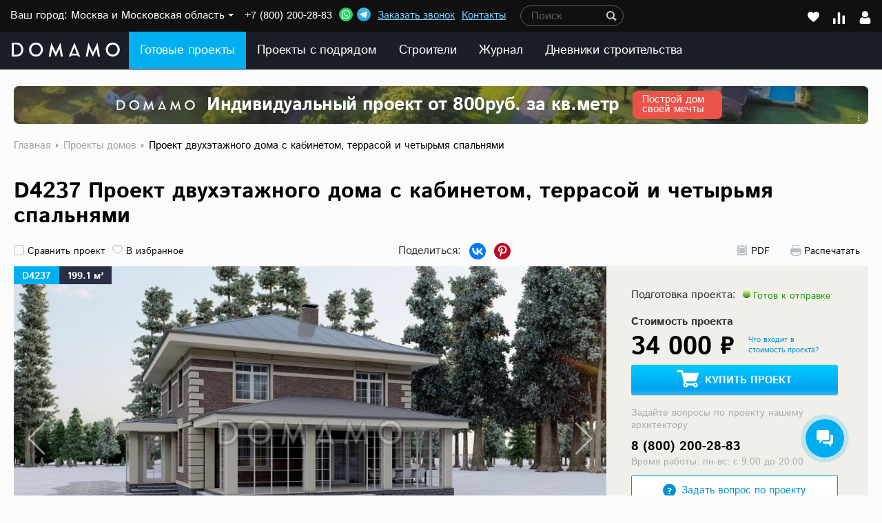

--- FILE ---
content_type: text/css
request_url: https://www.domamo.ru/bitrix/js/bquadro.fos/css/style.css?173193026427335
body_size: 5125
content:
/* Layout */
html.is-bq-form-submitting,
html.is-bq-form-popup-loading {
    cursor: wait;
}

html.is-bq-form-popup-opened {
    overflow: hidden;
}

/* Form */
.bq-form {
    -webkit-box-sizing: border-box;
    box-sizing: border-box;
    color: #232323;
    font-style: normal;
    font-weight: 400;
    font-size: 16px;
    line-height: 1.3;
    font-family: 'Roboto', sans-serif;
    -webkit-transition: opacity 0.3s ease;
    -o-transition: opacity 0.3s ease;
    transition: opacity 0.3s ease;
    -webkit-text-size-adjust: 100%;
    -webkit-tap-highlight-color: rgba(0, 0, 0, 0);
}

.bq-form.is-submitting {
    opacity: 0.6;
    pointer-events: none;
}

/* Normalize */
.bq-form *,
.bq-form *::before,
.bq-form *::after {
    -webkit-box-sizing: border-box;
    box-sizing: border-box;
    -webkit-text-size-adjust: 100%;
    -webkit-tap-highlight-color: rgba(0, 0, 0, 0);
}

.bq-form button,
.bq-form [type="button"],
.bq-form [type="reset"],
.bq-form [type="submit"] {
    -webkit-appearance: button;
}

.bq-form button::-moz-focus-inner,
.bq-form [type="button"]::-moz-focus-inner,
.bq-form [type="reset"]::-moz-focus-inner,
.bq-form [type="submit"]::-moz-focus-inner {
    padding: 0;
    border-style: none;
}

.bq-form button:-moz-focusring,
.bq-form [type="button"]:-moz-focusring,
.bq-form [type="reset"]:-moz-focusring,
.bq-form [type="submit"]:-moz-focusring {
    outline: none;
}

.bq-form [type="checkbox"],
.bq-form [type="radio"] {
    padding: 0;
}

.bq-form [type="number"]::-webkit-inner-spin-button,
.bq-form [type="number"]::-webkit-outer-spin-button {
    height: auto;
}

.bq-form [type="search"] {
    -webkit-appearance: textfield;
    outline-offset: 0;
}

.bq-form [type="search"]::-webkit-search-decoration {
    -webkit-appearance: none;
}

.bq-form ::-webkit-file-upload-button {
    -webkit-appearance: button;
    font: inherit;
}

.bq-form input:focus-visible,
.bq-form textarea:focus-visible,
.bq-form select:focus-visible {
    outline: none;
}

/* Title */
.bq-form-title {
    max-width: calc(100% - 20px);
    margin-top: 0;
    margin-bottom: 28px;
    font-weight: 700;
    font-size: 43px;
    line-height: 1.16;
    font-family: inherit;
}

.bq-form-title:last-child {
    margin-bottom: 0;
}

/* Descr */
.bq-form-descr {
    margin-top: 0;
    margin-bottom: 28px;
    font-weight: inherit;
    font-size: inherit;
    line-height: inherit;
    font-family: inherit;
}

.bq-form-descr:last-child {
    margin-bottom: 0;
}

/* Inner */
.bq-form-inner {
    display: -webkit-box;
    display: -ms-flexbox;
    display: flex;
}

.bq-form-inner__left {
    width: 100%;
    margin-right: 28px;
    padding: 20px 0;
}

.bq-form-inner__left:last-child {
    margin-right: 0;
}

.bq-form-inner__left-inner {
    display: -webkit-box;
    display: -ms-flexbox;
    display: flex;
    -ms-flex-wrap: wrap;
    flex-wrap: wrap;
    margin: -12px -10px;
}

.bq-form-inner__left-item {
    width: calc(50% - 20px);
    margin: 12px 10px;
}

.bq-form-inner__left-item--lg {
    width: calc(100% - 20px);
}

.bq-form-inner__left-item--md {
    width: calc(59.677% - 20px);
}

.bq-form-inner__left-item--sm {
    width: calc(40.323% - 20px);
}

.bq-form-inner__right {
    flex-shrink: 0;
    width: 442px;
    max-width: 100%;
    -ms-flex-negative: 0;
}

.bq-form-inner__img {
    display: block;
    width: 100%;
    height: auto;
}

/* Control */
.bq-form-control {
    display: block;
    position: relative;
    margin-bottom: 20px;
}

.bq-form-control:last-child {
    margin-bottom: 0;
}

.bq-form-control__error {
    position: absolute;
    top: calc(100% + 2px);
    left: 0;
    color: #FF0000;
    font-weight: inherit;
    font-size: 10px;
    line-height: 1.1;
    font-family: inherit;
}

/* Label */
.bq-form-label {
    display: block;
    margin-bottom: 12px;
    color: #B2B2B2;
    font-weight: inherit;
    font-size: inherit;
    line-height: inherit;
    font-family: inherit;
}

.bq-form-label:last-child {
    margin-bottom: 0;
}

/* Hidden */
.bq-form-hidden {
    display: none;
}

/* Input */
.bq-form-input {
    display: block;
    -webkit-appearance: none;
    -moz-appearance: none;
    appearance: none;
    width: 100%;
    min-height: 48px;
    margin: 0;
    padding: 12px;
    overflow: hidden;
    border: 1px solid #F4F3F3;
    border-radius: 4px;
    background-color: #F4F3F3;
    color: currentColor;
    font-weight: inherit;
    font-size: inherit;
    line-height: inherit;
    font-family: inherit;
    -webkit-transition: border-color .3s ease;
    -o-transition: border-color .3s ease;
    transition: border-color .3s ease;
}

.bq-form-input:focus-visible,
.is-error .bq-form-input:focus-visible {
    border-color: #49AEEB;
}

.is-error .bq-form-input {
    border-color: #FF0000;
}

.bq-form-input::-webkit-input-placeholder {
    color: #B2B2B2;
    opacity: 1;
}

.bq-form-input::-moz-placeholder {
    color: #B2B2B2;
    opacity: 1;
}

.bq-form-input:-ms-input-placeholder {
    color: #B2B2B2;
    opacity: 1;
}

.bq-form-input::-ms-input-placeholder {
    color: #B2B2B2;
    opacity: 1;
}

.bq-form-input::placeholder {
    color: #B2B2B2;
    opacity: 1;
}

.bq-form-input[type="date"]::-webkit-calendar-picker-indicator,
.bq-form-input[type="datetime-local"]::-webkit-calendar-picker-indicator {
    display: block;
    width: 16px;
    height: 16px;
    border: 0;
    background-image: url("[data-uri]");
    background-position: 50% 50%;
    background-size: contain;
    background-repeat: no-repeat;
    color: rgba(0, 0, 0, 0);
    cursor: pointer;
    opacity: 1;
}

.bq-form-input[type="date"]::-webkit-calendar-picker-indicator:focus-visible,
.bq-form-input[type="datetime-local"]::-webkit-calendar-picker-indicator:focus-visible {
    outline: 1px solid currentColor;
    outline-offset: 4px;
}

.bq-form-input:disabled {
    opacity: 0.6;
    pointer-events: none;
}

/* Textarea */
.bq-form-textarea {
    display: block;
    -webkit-appearance: none;
    -moz-appearance: none;
    appearance: none;
    width: 100%;
    min-height: 80px;
    margin: 0;
    padding: 12px;
    overflow-x: hidden;
    overflow-y: auto;
    border: 1px solid #F4F3F3;
    border-radius: 4px;
    background-color: #F4F3F3;
    color: currentColor;
    font-weight: inherit;
    font-size: inherit;
    line-height: inherit;
    font-family: inherit;
    resize: none;
    -webkit-transition: border-color .3s ease;
    -o-transition: border-color .3s ease;
    transition: border-color .3s ease;
}

.bq-form-textarea:focus-visible,
.is-error .bq-form-textarea:focus-visible {
    border-color: #49AEEB;
}

.is-error .bq-form-textarea {
    border-color: #FF0000;
}

.bq-form-textarea::-webkit-input-placeholder {
    color: #B2B2B2;
    opacity: 1;
}

.bq-form-textarea::-moz-placeholder {
    color: #B2B2B2;
    opacity: 1;
}

.bq-form-textarea:-ms-input-placeholder {
    color: #B2B2B2;
    opacity: 1;
}

.bq-form-textarea::-ms-input-placeholder {
    color: #B2B2B2;
    opacity: 1;
}

.bq-form-textarea::placeholder {
    color: #B2B2B2;
    opacity: 1;
}

.bq-form-textarea:disabled {
    opacity: 0.6;
    pointer-events: none;
}

/* Select */
.bq-form-select {
    display: block;
    -webkit-appearance: none;
    -moz-appearance: none;
    appearance: none;
    width: 100%;
    min-height: 48px;
    margin: 0;
    padding: 12px 40px 12px 12px;
    overflow: hidden;
    border: 1px solid #F4F3F3;
    border-radius: 4px;
    background-image: url("[data-uri]");
    background-position: right 12px center;
    background-size: 16px 16px;
    background-repeat: no-repeat;
    background-color: #F4F3F3;
    color: currentColor;
    font-weight: inherit;
    font-size: inherit;
    line-height: inherit;
    font-family: inherit;
    -webkit-transition: border-color .3s ease;
    -o-transition: border-color .3s ease;
    transition: border-color .3s ease;
}

.bq-form-select[multiple] {
    padding: 0;
    overflow-x: hidden;
    overflow-y: auto;
    background-image: none;
}

.bq-form-select:focus-visible,
.is-error .bq-form-select:focus-visible {
    border-color: #49AEEB;
}

.is-error .bq-form-select {
    border-color: #FF0000;
}

.bq-form-select::-webkit-input-placeholder {
    color: #B2B2B2;
    opacity: 1;
}

.bq-form-select::-moz-placeholder {
    color: #B2B2B2;
    opacity: 1;
}

.bq-form-select:-ms-input-placeholder {
    color: #B2B2B2;
    opacity: 1;
}

.bq-form-select::-ms-input-placeholder {
    color: #B2B2B2;
    opacity: 1;
}

.bq-form-select::placeholder {
    color: #B2B2B2;
    opacity: 1;
}

.bq-form-select:disabled {
    opacity: 0.6;
    pointer-events: none;
}

/* Option */
.bq-form-option {
    display: -webkit-box;
    display: -ms-flexbox;
    display: flex;
    align-items: center;
    min-height: 48px;
    padding: 12px;
    font-weight: inherit;
    font-size: inherit;
    line-height: inherit;
    font-family: inherit;
    white-space: normal;
    -webkit-box-align: center;
    -ms-flex-align: center;
}

.bq-form-option:disabled {
    opacity: 0.6;
    pointer-events: none;
}

/* Checkbox */
.bq-form-checkbox {
    margin-bottom: 10px;
}

.bq-form-checkbox:last-child {
    margin-bottom: 0;
}

.bq-form-checkbox__label {
    display: inline-block;
    position: relative;
}

.bq-form-checkbox__input {
    position: absolute !important;
    width: 1px;
    height: 1px;
    overflow: hidden;
    clip: rect(1px 1px 1px 1px);
    clip: rect(1px, 1px, 1px, 1px);
}

.bq-form-checkbox__text {
    display: inline-block;
    position: relative;
    padding-left: 28px;
    font-weight: inherit;
    font-size: 14px;
    line-height: inherit;
    font-family: inherit;
    cursor: pointer;
    -webkit-user-select: none;
    -moz-user-select: none;
    -ms-user-select: none;
    user-select: none;
}

.bq-form-checkbox__text a {
    color: currentColor;
    text-decoration: underline;
    -webkit-transition: color 0.3s ease;
    -o-transition: color 0.3s ease;
    transition: color 0.3s ease;
}

.bq-form-checkbox__text a:hover {
    color: #49AEEB;
    text-decoration: underline;
}

.bq-form-checkbox__text a:focus-visible {
    outline: 1px solid currentColor;
    outline-offset: 4px;
}

.bq-form-checkbox__text::before {
    position: absolute;
    top: 0;
    left: 0;
    width: 16px;
    height: 16px;
    border: 1px solid #B2B2B2;
    border-radius: 4px;
    background-position: 50% 50%;
    background-size: contain;
    background-repeat: no-repeat;
    background-color: #fff;
    content: '';
    -webkit-transition: border-color 0.3s ease;
    -o-transition: border-color 0.3s ease;
    transition: border-color 0.3s ease;
}

.bq-form-checkbox__input:checked~.bq-form-checkbox__text::before {
    border-color: #49AEEB;
    background-image: url("[data-uri]");
    background-color: #49AEEB;
}

.bq-form-checkbox__input:focus-visible~.bq-form-checkbox__text::before,
.is-error .bq-form-checkbox__input:focus-visible~.bq-form-checkbox__text::before {
    border-color: #49AEEB;
}

.is-error .bq-form-checkbox__text::before {
    border-color: #FF0000;
}

.bq-form-checkbox__input:disabled~.bq-form-checkbox__text {
    opacity: 0.6;
    pointer-events: none;
}

/* Radio */
.bq-form-radio {
    margin-bottom: 10px;
}

.bq-form-radio:last-child {
    margin-bottom: 0;
}

.bq-form-radio__label {
    display: inline-block;
    position: relative;
}

.bq-form-radio__input {
    position: absolute !important;
    width: 1px;
    height: 1px;
    overflow: hidden;
    clip: rect(1px 1px 1px 1px);
    clip: rect(1px, 1px, 1px, 1px);
}

.bq-form-radio__text {
    display: inline-block;
    position: relative;
    padding-left: 28px;
    font-weight: inherit;
    font-size: 14px;
    line-height: inherit;
    font-family: inherit;
    cursor: pointer;
    -webkit-user-select: none;
    -moz-user-select: none;
    -ms-user-select: none;
    user-select: none;
}

.bq-form-radio__text a {
    color: currentColor;
    text-decoration: underline;
    -webkit-transition: color 0.3s ease;
    -o-transition: color 0.3s ease;
    transition: color 0.3s ease;
}

.bq-form-radio__text a:hover {
    color: #49AEEB;
    text-decoration: underline;
}

.bq-form-radio__text a:focus-visible {
    outline: 1px solid currentColor;
    outline-offset: 4px;
}

.bq-form-radio__text::before {
    position: absolute;
    top: 0;
    left: 0;
    width: 16px;
    height: 16px;
    border: 1px solid #F4F3F3;
    border-radius: 50%;
    background-position: 50% 50%;
    background-size: contain;
    background-repeat: no-repeat;
    background-color: #F4F3F3;
    content: '';
    -webkit-transition: border-color 0.3s ease;
    -o-transition: border-color 0.3s ease;
    transition: border-color 0.3s ease;
}

.bq-form-radio__input:checked~.bq-form-radio__text::before {
    border-color: #49AEEB;
    background-image: url("[data-uri]");
    background-color: #49AEEB;
}

.bq-form-radio__input:focus-visible~.bq-form-radio__text::before,
.is-error .bq-form-radio__input:focus-visible~.bq-form-radio__text::before {
    border-color: #49AEEB;
}

.is-error .bq-form-radio__text::before {
    border-color: #FF0000;
}

.bq-form-radio__input:disabled~.bq-form-radio__text {
    opacity: 0.6;
    pointer-events: none;
}

/* File */
.bq-form-file {
    width: 100%;
    margin-bottom: 20px;
}

.bq-form-file:last-child {
    margin-bottom: 0;
}

.bq-form-file__label {
    display: block;
    position: relative;
    width: 100%;
    margin-bottom: 10px;
}

.bq-form-file__label:last-child {
    margin-bottom: 0;
}

.bq-form-file__input {
    position: absolute !important;
    width: 1px;
    height: 1px;
    overflow: hidden;
    clip: rect(1px 1px 1px 1px);
    clip: rect(1px, 1px, 1px, 1px);
}

.bq-form-file__text {
    display: -webkit-box;
    display: -ms-flexbox;
    display: flex;
    align-items: center;
    justify-content: center;
    width: 100%;
    min-height: 48px;
    padding: 12px;
    border: 1px solid transparent;
    border-radius: 4px;
    color: #49AEEB;
    font-weight: inherit;
    font-size: inherit;
    line-height: inherit;
    font-family: inherit;
    cursor: pointer;
    -webkit-transition: color .3s ease;
    -o-transition: color .3s ease;
    transition: color .3s ease;
    -webkit-user-select: none;
    -moz-user-select: none;
    -ms-user-select: none;
    user-select: none;
    -webkit-box-align: center;
    -ms-flex-align: center;
    -webkit-box-pack: center;
    -ms-flex-pack: center;
}

.bq-form-file__text-span {
    text-transform: lowercase;
}

.bq-form-file__text-span::first-letter {
    text-transform: uppercase;
}

.bq-form-file__text:hover {
    color: #377CE3;
}

.bq-form-file__input:focus-visible~.bq-form-file__text,
.is-error .bq-form-file__input:focus-visible~.bq-form-file__text {
    color: #377CE3;
}

.is-error .bq-form-file__input~.bq-form-file__text {
    color: #FF0000;
}

.bq-form-file__input:disabled~.bq-form-file__text {
    opacity: 0.6;
    pointer-events: none;
}

.bq-form-file__icon {
    display: block;
    width: 24px;
    height: 24px;
    margin-right: 8px;
    -o-object-fit: contain;
    object-fit: contain;
}

.bq-form-file__icon:last-child {
    margin-right: 0;
}

.bq-form-file__list-wrapper {
    display: -webkit-box;
    display: -ms-flexbox;
    display: flex;
}

.bq-form-file__list {
    display: -webkit-box;
    display: -ms-flexbox;
    display: flex;
    flex-shrink: 0;
    -ms-flex-direction: column;
    flex-direction: column;
    -ms-flex-wrap: wrap;
    flex-wrap: wrap;
    align-items: flex-start;
    max-width: 100%;
    -ms-flex-negative: 0;
    -webkit-box-orient: vertical;
    -webkit-box-direction: normal;
    -webkit-box-align: start;
    -ms-flex-align: start;
}

.bq-form-file__item {
    display: -webkit-inline-box;
    display: -ms-inline-flexbox;
    display: inline-flex;
    flex-shrink: 0;
    align-items: center;
    max-width: 100%;
    margin-bottom: 4px;
    padding: 0px 0px 0px 10px;
    overflow: hidden;
    border-radius: 10px;
    background: #EDEDED;
    -ms-flex-negative: 0;
    -webkit-box-align: center;
    -ms-flex-align: center;
}

.bq-form-file__item:last-child {
    margin-bottom: 0;
}

.bq-form-file__name {
    margin-right: 6px;
    overflow: hidden;
    font-weight: 300;
    font-size: 14px;
    line-height: 1.142;
    font-family: inherit;
    -o-text-overflow: ellipsis;
    text-overflow: ellipsis;
    white-space: nowrap;
}

.bq-form-file__name:last-child {
    margin-right: 0;
}

.bq-form-file__delete {
    position: relative;
    flex-shrink: 0;
    width: 28px;
    height: 28px;
    color: #8B8B8B;
    cursor: pointer;
    -webkit-transition: color 0.3s ease;
    -o-transition: color 0.3s ease;
    transition: color 0.3s ease;
    -webkit-user-select: none;
    -moz-user-select: none;
    -ms-user-select: none;
    user-select: none;
    -ms-flex-negative: 0;
}

.bq-form-file__delete:focus-visible {
    color: #49AEEB;
}

.bq-form-file__delete:hover {
    color: #49AEEB;
}

.bq-form-file__delete::before {
    display: block;
    position: absolute;
    top: 50%;
    left: 50%;
    width: 10px;
    height: 1px;
    -webkit-transform: translate(-50%, -50%) rotate(-45deg);
    -ms-transform: translate(-50%, -50%) rotate(-45deg);
    transform: translate(-50%, -50%) rotate(-45deg);
    background-color: currentColor;
    content: '';
}

.bq-form-file__delete::after {
    display: block;
    position: absolute;
    top: 50%;
    left: 50%;
    width: 10px;
    height: 1px;
    -webkit-transform: translate(-50%, -50%) rotate(45deg);
    -ms-transform: translate(-50%, -50%) rotate(45deg);
    transform: translate(-50%, -50%) rotate(45deg);
    background-color: currentColor;
    content: '';
}

/* Submit */
.bq-form-submit {
    display: block;
    width: 100%;
    min-height: 53px;
    margin: 0;
    margin-bottom: 24px;
    padding: 16px;
    overflow: hidden;
    border: 1px solid #49AEEB;
    border-radius: 8px;
    background-color: #49AEEB;
    color: #fff;
    font-weight: inherit;
    font-size: inherit;
    line-height: inherit;
    font-family: inherit;
    text-align: center;
    text-decoration: none;
    cursor: pointer;
    -webkit-transition: background-color .3s ease, border-color .3s ease;
    -o-transition: background-color .3s ease, border-color .3s ease;
    transition: background-color .3s ease, border-color .3s ease;
    -webkit-user-select: none;
    -moz-user-select: none;
    -ms-user-select: none;
    user-select: none;
}

.bq-form-submit:last-child {
    margin-bottom: 0;
}

.bq-form-submit:hover {
    border-color: #377CE3;
    background-color: #377CE3;
}

.bq-form-submit:focus {
    outline: none;
}

.bq-form-submit:focus-visible {
    border-color: #377CE3;
    background-color: #377CE3;
}

.bq-form-submit:disabled {
    opacity: 0.6;
    pointer-events: none;
}

/* Open */
.bq-form-popup-open {
    display: inline-block;
    margin: 0;
    margin-bottom: 24px;
    padding: 12px;
    overflow: hidden;
    border: 1px solid #49AEEB;
    border-radius: 4px;
    background-color: #49AEEB;
    color: #fff;
    font-weight: 400;
    font-size: 16px;
    line-height: 1.3;
    font-family: 'Roboto', sans-serif;
    text-align: center;
    text-decoration: none;
    vertical-align: middle;
    cursor: pointer;
    -webkit-transition: background-color .3s ease, border-color .3s ease;
    -o-transition: background-color .3s ease, border-color .3s ease;
    transition: background-color .3s ease, border-color .3s ease;
    -webkit-user-select: none;
    -moz-user-select: none;
    -ms-user-select: none;
    user-select: none;
}

.js-bq-form-popup-open.is-bq-form-popup-loading {
    pointer-events: none;
}

.bq-form-popup-open:focus {
    outline: none;
}

.bq-form-popup-open:focus-visible {
    border-color: #377CE3;
    background-color: #377CE3;
}

.bq-form-popup-open:hover {
    border-color: #377CE3;
    background-color: #377CE3;
}

.bq-form-popup-open:last-child {
    margin-bottom: 0;
}

/* Popup */
.bq-form-popup {
    visibility: hidden;
    z-index: 1000;
    position: fixed;
    top: 0;
    left: 0;
    width: 100%;
    height: 100%;
    overflow-x: hidden;
    overflow-y: auto;
    overscroll-behavior-y: none;
    outline: 0;
    background-color: rgba(0, 0, 0, 0.5);
    opacity: 0;
    pointer-events: none;
    -webkit-transition: opacity 0.3s ease, visibility 0.3s ease;
    -o-transition: opacity 0.3s ease, visibility 0.3s ease;
    transition: opacity 0.3s ease, visibility 0.3s ease;
    -webkit-overflow-scrolling: touch;
}

.bq-form-popup.is-active {
    visibility: visible;
    opacity: 1;
    pointer-events: all;
}

.bq-form-popup__dialog {
    display: -webkit-box;
    display: -ms-flexbox;
    display: flex;
    z-index: 2;
    position: relative;
    width: auto;
    min-height: calc(100% - 40px);
    margin: 20px;
    pointer-events: none;
}

.bq-form-popup__content {
    display: -webkit-box;
    display: -ms-flexbox;
    display: flex;
    position: relative;
    -ms-flex-direction: column;
    flex-direction: column;
    width: 100%;
    max-width: 1170px;
    margin: auto;
    border-radius: 24px;
    outline: 0;
    background-color: #fff;
    color: #232323;
    pointer-events: auto;
    -webkit-box-orient: vertical;
    -webkit-box-direction: normal;
}

.bq-form-popup--success .bq-form-popup__content {
    max-width: 700px;
}

.bq-form-popup__body {
    position: relative;
    -ms-flex: 1 1 auto;
    flex: 1 1 auto;
    padding: 30px 40px;
    padding-bottom: 65px;
    -webkit-box-flex: 1;
}

.bq-form-popup--success .bq-form-popup__body {
    padding-bottom: 30px;
}

.bq-form-popup__close {
    position: absolute;
    top: 45px;
    right: 40px;
    width: 20px;
    height: 20px;
    background-image: url("[data-uri]");
    background-position: 50% 50%;
    background-size: contain;
    background-repeat: no-repeat;
    cursor: pointer;
    -webkit-transition: opacity 0.3s ease;
    -o-transition: opacity 0.3s ease;
    transition: opacity 0.3s ease;
    -webkit-user-select: none;
    -moz-user-select: none;
    -ms-user-select: none;
    user-select: none;
}

.bq-form-popup__close:hover {
    opacity: 0.75;
}

/* Success */
.bq-form-success {
    display: -webkit-box;
    display: -ms-flexbox;
    display: flex;
    -ms-flex-direction: column;
    flex-direction: column;
    align-items: center;
    justify-content: center;
    width: 100%;
    height: 100%;
    padding: 74px 20px;
    border-radius: 4px;
    background: #FCFBFB;
    -webkit-box-orient: vertical;
    -webkit-box-direction: normal;
    -webkit-box-align: center;
    -ms-flex-align: center;
    -webkit-box-pack: center;
    -ms-flex-pack: center;
}

.bq-form-popup--success .bq-form-success {
    background: transparent;
}

.bq-form-success__text {
    max-width: 264px;
    margin-top: 0;
    margin-bottom: 40px;
    font-weight: 700;
    font-size: 24px;
    line-height: 1.166;
    font-family: inherit;
    text-align: center;
}

.bq-form-success__text:last-child {
    margin-bottom: 0;
}

@media (max-width: 1270px) {

    /* Title */
    .bq-form-title {
        font-size: 36px;
    }

    /* Inner */
    .bq-form-inner__left-item {
        width: calc(100% - 20px);
    }

    .bq-form-inner__left-item--md {
        width: calc(100% - 20px);
    }

    .bq-form-inner__left-item--sm {
        width: calc(100% - 20px);
    }
}

@media (max-width: 991px) {

    /* Title */
    .bq-form-title {
        margin-bottom: 20px;
        font-size: 22px;
        line-height: 1.2;
    }

    /* Descr */
    .bq-form-descr {
        margin-bottom: 20px;
    }

    /* Inner */
    .bq-form-inner {
        -ms-flex-wrap: wrap;
        flex-wrap: wrap;
    }

    .bq-form-inner__left {
        margin-right: 0;
        margin-bottom: 20px;
        padding: 0;
    }

    .bq-form-inner__left:last-child {
        margin-bottom: 0;
    }

    .bq-form-inner__left-inner {
        margin: -10px;
    }

    .bq-form-inner__left-item {
        margin: 10px;
    }

    /* File */
    .bq-form-file__list-wrapper {
        margin: 0 -30px;
    }

    .bq-form-file__list {
        -webkit-box-orient: horizontal;
        -webkit-box-direction: normal;
        -ms-flex-direction: row;
        flex-direction: row;
        padding: 0 30px;
        overflow-x: auto;
        overflow-y: hidden;
    }

    .bq-form-file__item {
        margin-right: 4px;
        margin-bottom: 0;
    }

    .bq-form-file__item:last-child {
        margin-right: 0;
    }

    /* Submit */
    .bq-form-submit {
        margin-bottom: 20px;
    }

    /* Popup */
    .bq-form-popup__dialog {
        min-height: calc(100% - 30px);
        margin: 15px 0;
    }

    .bq-form-popup__content {
        max-width: none;
        border-radius: 30px;
    }

    .bq-form-popup__body {
        padding: 30px;
    }

    .bq-form-popup__close {
        top: 30px;
        right: 30px;
    }

    /* Success */
    .bq-form-success {
        padding-top: 113px;
        padding-bottom: 113px;
    }

    .bq-form-success__text {
        max-width: 248px;
        font-size: 20px;
        line-height: 1.4;
    }
}

--- FILE ---
content_type: text/css
request_url: https://www.domamo.ru/bitrix/cache/css/s1/domamo_v001/page_a3b7116aba577ad1eff038325850741c/page_a3b7116aba577ad1eff038325850741c_v1.css?176373727154790
body_size: 12175
content:


/* Start:/local/templates/domamo_v001/components/bitrix/catalog.element/lazyload/style.css?175854169353484*/
.b_project{padding: 24px 20px 30px; margin: 0 auto; position: relative; max-width: 1540px;  width: auto;}
.b_projects {max-width: 1500px; width: auto;margin: 0 auto; position: relative;padding: 24px 20px 30px;}
.b_projects .projects {padding:0;}
.b_project  .b_quest{display: inline-block; width: 15px; padding: 0 0 0 1px; height: 16px; line-height: 18px; border-radius: 12px; background-color: #ffd182; font-size: 12px; font-weight: 900; text-align: center; position: relative; top: -2px; cursor: pointer;}

#share_this { margin: 0 auto;}
#share_this *{
	-webkit-box-sizing: content-box;
	-moz-box-sizing: content-box;
	box-sizing: content-box;
}

.b_project h1{font-size: 32px; line-height: 36px; font-family: bold, arial; margin: 9px 0 7px 0; font-weight: 100; float: left; width: 100%;}
.b_project h1 sup{font-size: 50%;}
.b_project .b_ico_line{float: left; width: 100%; margin: 14px 0 0 0;text-align:center;}
.b_project .b_ico_line .b_right{float: right; margin: 0 6px 0 0;}
.b_project .b_ico_line > a{float: left;}
.b_project .ico{padding: 0 0 0 20px; margin: 3px 6px 4px 0; display: block; float: left; font-size: 14px; color: #151516; background: url(/local/templates/domamo_v001/components/bitrix/catalog.element/lazyload/../../../../images/project_ico.svg) no-repeat left top; height: 16px; line-height: 18px; cursor: pointer;}
.b_project .b_right .ico{margin-left: 24px;}
.b_project .ico:hover{background-position: 0 -100px; color: #6EB356;}

.b_project .ico.pdf:hover, .b_project .ico.print:hover{color: #FF1054;}
.b_project .ico.print{background-position: 0 -22px;}
.b_project .ico.print:hover{background-position: 0 -122px;}
.b_project .ico.print{background-position: 0 -22px;}
.b_project .ico.mail{background-position: 0 -46px;}
.b_project .ico.mail:hover{background-position: 0 -146px;}
.b_project .ico.heart{background-position: 0 -63px;}
.b_project .ico.heart.active{color: #6EB356; background-position: 0 -162px;}
.b_project .ico.complated{background-position: 0 -81px; margin-right: 10px;}
.b_project .ico.complated.active{background-position: 0 -201px; color: #6EB356;}

.b_project .b_fotorama{width: 100%; background-color: #f0efea; padding: 0 380px 0 0; margin: 21px 0 3px; position: relative; }
.b_project .b_image{display: block; float: left; width: 100%; padding-bottom: 1px; min-height: 400px; max-height: 100vh;}
.b_project .b_image img{max-width: 100%;}

.b_project .b_fotorama img {
	opacity: 0;
}

.b_project .b_fotorama img.fotorama__img {
	opacity: 1;
}

.b_project .ya-advertising {float: left; width: 100%; margin-top: 20px;}
/*.b_project .b_image{background-color: #292e44;}*/
.b_project .fotorama__nav-wrap {background-color: #292e44; width: 100%; opacity: 0; }
.b_project .fotorama__wrap--slide .fotorama__nav-wrap {opacity: 1;}

.b_project .b_desc{float: left; width: 379px;  margin: 0  0 0 -380px; position: relative; right: -380px; padding: 30px 43px 20px 36px;}
.b_project .b_desc .btn_blue{width: 100%;}
.b_project .item_head{position: absolute; left: 0; top: 0; }
.b_project .item_head > div{padding: 4px 12px 2px; font-family: bold, arial;}
.b_project .item_head .number{display: block; float: left; background-color: #00afef; color: #fff; line-height: 20px; font-size: 14px; text-transform: uppercase;}
.b_project .item_head .area{display: block; float: left; background-color: #292e44; color: #fff; line-height: 20px; font-size: 14px;}
.b_project .item_head sup{float: right;}
.b_project .item_head .type{display: block; float: left; background-color: #dbe30e; line-height: 20px; font-size: 14px; text-transform: uppercase;}

@media only screen and (max-width: 1100px) {
	.b_project .b_fotorama{padding-right: 328px;}
	.b_project .b_desc{right: -328px; margin-left: -328px;  padding: 10px 23px 20px 20px; width: 328px;}
}
@media (max-width: 991px) {
	.b_project .b_fotorama{padding: 0px;}
	.b_project .b_desc{width: 100%; position: static; right:  auto; padding: 30px 15px 20px; margin: 0;}
}
@media (max-width: 767px) {
	.b_project{padding: 24px 20px;}
	.b_project .b_fotorama{margin: 20px -20px; width: calc(100% + 40px);}
	.b_project .b_ico_line .b_right{width: 100%; margin-top: 10px;}
	.b_project .b_right .ico{margin-left: 7px; margin-right: 10px; float: left;}
	#share_this{float: left; margin: 10px 0 0 0;}
}
@media (max-width: 550px) {
	.b_project .b_image {
		 min-height: 250px;
	}
}

.b_company_block__param {  margin: 10px 0; font-size: .9em;}

.b_project .b_all_tab{float: left; width: 100%;}
.b_project .b_all_tab > div{display: none;}
.b_project .b_all_tab > div.active{display: block;}
@media (max-width: 991px) {
	.b_project .b_all_tab > div{display: block!important; overflow: hidden;}
}
.b_project .b_page_1{padding: 28px 400px 0 0; position: relative;}
.b_project .b_page_3{padding: 28px 0 0 0; position: relative;}
.b_projet_desc .b_page_desc{float: left; width: 100%;}
.b_projet_desc .b_right{float: right; margin: 0 0px 0 -380px; width: 380px; position: relative; right: -400px; }
.b_projet_desc .b_right_box{float: left; width: 100%; background: #fff; box-shadow: 0 0 20px 0 rgba(164, 175, 184, 0.15); padding: 21px 24px 25px 21px; margin: 0 0 6px 0;}
.b_projet_desc .b_title{font-size: 24px; color: #000; line-height: 22px; float: left; width: 100%; margin: 0 0 16px 0px; font-weight: 100;}
.b_projet_desc .b_title span {padding-right: 10px;}
.b_projet_desc .b_title a { text-decoration: underline; }
.b_projet_desc .b_title a.select_region{white-space: nowrap; margin-right: 20px; position:relative; font-size: 14px;}
.b_projet_desc .b_title a.select_region:after{content: ""; border: 5px #00afef solid; border-left: 5px transparent solid; border-right: 5px transparent solid; border-bottom: 5px transparent solid; float: left; position: absolute; top: 8px; right: -16px; margin-left: -6px;}
.b_projet_desc .b_title a.select_region:hover:after{border-top-color: #ff1054;}

.b_projet_desc .title_link{float: right; color: #007ac5; font-size: 16px; margin: -20px 0 0 0; line-height: 14px; border-bottom: 1px #007ac5 solid; }
.b_projet_desc .title_link:hover{color: #ff1054; border-bottom-color: #ff1054;}

.b_projet_desc .b_full_desc{font-size: 13px; color: #222426; float: left; width: 100%; line-height: 18px; margin: 0 0 28px 0;}
.b_projet_desc .b_full_desc p{margin: 0 0 10px;}

.b_company_price .b_title a.select_region{white-space: nowrap; float: none; display: inline-block; margin: 0 20px 0 0!important; font-size: 16px; font-weight: 100;}
.b_company_price .b_title a.select_region:after{content: "";border: 6px #00afef solid;border-left: 6px transparent solid;border-right: 6px transparent solid;border-bottom: 6px transparent solid;float: left;position: absolute;top: 6px;right: -20px;margin-left: -6px;}
.b_company_price .b_title a.select_region:hover:after{border-top-color: #ff1054;}

.b_company_page_ajax_view a{color: inherit;}

.b_tech_param .b_title{ margin: 0 0 6px 6px; }
.b_tech_param .b_title2{color: #00afef; font-size: 18px; float: left; width: 100%; margin: 15px 0 10px 0;}
.b_tech_param .b_padding{padding: 0 0 0 6px;}
.b_tech_param .param{float: left; width: 100%; background: url(/local/templates/domamo_v001/components/bitrix/catalog.element/lazyload/../../../../images/project_tech_param.svg) repeat-x left 12px; margin: 2px 0 12px;}
.b_tech_param .param .p_name{float: left; color: #757a80; font-size: 14px; background-color: #fff; padding: 0 5px 0 0;}
.b_tech_param .param .b_value{float: right; font-size: 13px; color: #000; background-color: #fff; padding: 0 0 0 0px; font-family: bold, arial;}
.b_tech_param .param .b_value_item{float: left; font-size: 13px; color: #000; background-color: #fff; padding: 0 0 0 5px; font-family: bold, arial;}
.b_tech_param .param .b_value_item.np{padding: 0 ;}
.b_tech_param .param .b_value_text{float: left;  padding: 0 0px 0 0;}
.b_tech_param .param .b_value sup{float: right; font-family: 'IstokRegular', arial;}
.b_tech_param .param .q{background: #fff url(/local/templates/domamo_v001/components/bitrix/catalog.element/lazyload/../../../../images/filtr_quest.svg) no-repeat 50% 0; float: left; width: 14px; height: 14px; padding: 0 5px 0 5px; margin: 2px 0 0 -5px;}
.b_tech_param .param .b_value_item .q{ margin: -1px 0 0 5px; }
.b_tech_param .p_more{color: #007ac5; font-size: 14px; text-decoration: none; border-bottom: 1px #007ac5 solid; float: left; line-height: 16px; line-height: 14px; margin: 13px 0 0 0;}
.b_tech_param .p_more:hover{color: #ff1054; border-bottom-color: #ff1054;}

.b_project .b_more_link{float: left; width: 100%; margin: 3px 0; color: #757a80; font-size: 13px; line-height: 16px;}
.b_project .b_more_link b{font-family: bold, arial; color: #000;}
.b_project .b_more_link a{color: #757a80; text-decoration: none;}
.b_project .b_more_link a:hover{color: #ff1054; text-decoration: underline;}


.b_plane_list { margin: 5px -10px 18px -10px;}
.b_plane_list .plane { width: 50%;display: block; float: left;   margin: 0 0px 20px 0;  padding: 0 10px 0 10px; box-sizing: border-box;  -webkit-box-sizing: border-box;  -moz-box-sizing: border-box;  -o-box-sizing: border-box;  -ms-box-sizing: border-box;}
.two.b_plane_list .plane { width: 50%; }
.b_plane_list .plane:nth-child(2n+1) {clear:left;}
.b_plane_list .plane a {display: block;  background-color: #fff; padding: 12px 0 10px 0;}
.b_plane_list .plane .in {display: block;  background-color: #fff; padding: 12px 0 10px 0;position: relative; }
.b_plane_list .plane img{ width: 100%; display: block; padding: 10px 0 0 0;}
.b_plane_list .plane .b_name {color: #313537; font-size: 18px; float: left; line-height: 16px; margin: 0 0 0 15px; clear: both;}
.b_plane_list .plane .b_name span { border-bottom: 1px #313537 dashed; }
.b_plane_list .plane a:hover{box-shadow: 0 0 20px 0 rgba(164, 175, 184, 0.15);}
.b_plane_list .plane a:hover .b_name span{color: #ff1054; border-bottom-color: #ff1054;}
.b_plane_list .plane_min .b_param {float: left; width: 102px; margin: 2px 0; clear:both;}
.b_plane_list .plane_min .b_param .p_name{float: left; color: #757a80; font-size: 14px; background-color: #fff; padding: 0 5px 0 0;}
.b_plane_list .plane_min .b_param .p_val{float: right; font-size: 14px; color: #000; background-color: #fff; padding: 0 0 0 5px;}
.b_plane_list .plane_min .b_param .p_val sup{float: right;}
.b_plane_list .plane_min .b_params { position: absolute; bottom:0; left:5px; background-color: #fff;}
.b_fasads{ margin: 0 -10px 18px -10px;}
.b_fasads .b_fasad{float: left; width: 50%; padding: 0 10px; margin-bottom: 20px;  box-sizing: border-box;  -webkit-box-sizing: border-box;  -moz-box-sizing: border-box;  -o-box-sizing: border-box;  -ms-box-sizing: border-box;}
.b_fasads .b_fasad:nth-child(2n+1) {clear:left;}
.b_fasads .b_fasad img {float: left; padding: 5px 3%; background-color: #fff; float: left; width: 94%;}
.b_fasads .b_fasad img:hover{box-shadow: 0 0 20px 0 rgba(164, 175, 184, 0.15);}
.b_project_big_text{ background-color: #fff; box-shadow:  0 0 25px 4px rgba(193, 192, 189, 0.25); padding: 30px 30px; margin: 20px 0; font-size: 14px;}


@media only screen and (max-width: 1100px) {
	.b_project{padding-top: 12px;}
	.b_project h1{font-size: 24px; line-height: 24px; }
	.b_project .ico{font-size: 12px;}
	.b_project .b_status{font-size: 12px;}
	.b_project .b_co_code{font-size: 14px;}
	.b_project .b_co_name{font-size: 15px; }
	.b_project .b_co_logo{margin: 9px 14px 0 0;}
	.b_project .b_co_logo img{max-height: 50px;}
	.b_project .pr_contact{margin: 12px 0 5px 0;}
	.b_project .pr_contact a{font-size: 12px; margin: 0 0 3px 0;}
	.b_project .cont{margin: 2px 0 0 0; padding: 14px 0 0 0; font-size: 14px; line-height: 16px;}
	.b_project .b_more{font-size: 14px;}
	.b_project .b_price .b_left{max-width: 210px;}
	.b_project  .link2tab{font-size: 7px; max-width: 80px; }
	.b_project .b_price_old{font-size: 14px; margin: 6px 0 0 0;}
	.b_project .b_price_new{font-size: 24px;}
	.b_project .project_smeta{bottom: auto;}
	.b_project .l_subscribe{font-size: 12px;}
	.b_project .b_select_price{width: 256px; background: url(/local/templates/domamo_v001/components/bitrix/catalog.element/lazyload/../images/project_select_city.svg) no-repeat left top; }
	.b_projet_desc .title_link{ font-size: 14px; margin: -16px 0 0 0; }
	.b_plane_list .plane .b_name { font-size: 13px; }
}
@media (max-width: 991px) {
	.b_project .b_page_1{padding: 0;}
	.b_projet_desc .b_right{width: 100%; margin: 0; position: static; right: auto;}
}
@media (max-width: 767px) {
	.b_tech_param .param .p_name{font-size: 13px;}
	.b_plane_list .plane{width: 100%;}
	.b_fasads .b_fasad{width: 100%;}
	.b_projet_desc .b_title{margin: 30px 0 16px;}
	.b_projet_desc .b_right_box{padding: 15px 20px; margin: -20px -20px 0; width: calc(100% + 40px); box-shadow: none;}
	.b_tech_param .b_padding{padding: 0;}
	.b_plane_list .plane .b_name{width: 100%; display: block; float: left; box-sizing: border-box; padding: 10px 15px; background-color: #e5e9eb; text-align: center; font-weight: 600; font-size: 16px; line-height: 18px; margin: -12px 0 0 0;}
}



.b_project .b_tab{background-color: #546d88; float: left; width: 100%; margin: 0 0 0 0; color: #fff; display: table;}
.b_project .b_tab span,
.b_project .b_tab a{color: #fff; display: table-cell;  padding: 11px 15px 9px; font-size: 18px; text-align: center; box-sizing: border-box; height: 46px;}
.b_project .b_tab sup{position: absolute; padding: 0 0 0 1px; color: #e6deb5; font-size: 12px; padding: 0 0 0 3px; }
.b_project .b_tab a:hover{background-color: #2a2f3d;}
.b_project .b_tab a.active,
.b_project .b_tab a.active:hover{background-color: #00afef; position: relative;}
.b_project .b_tab a.active:after{content: ""; border: 6px #00afef solid; border-left: 6px transparent solid; border-right: 6px transparent solid; border-bottom: 6px transparent solid; float: left; position: absolute; bottom: -12px; left: 50%; margin-left: -6px;}

.b_project .b_status{display: inline-block; vertical-align: middle; margin-left: 5px; margin-top: 3px; color: #1e9b0d; font-size: 14px; padding: 0 0 0 15px; background: url(/local/templates/domamo_v001/components/bitrix/catalog.element/lazyload/../../../../images/project_co_status.svg) no-repeat left 2px;}
.b_project .b_co_name{color: #000; font-size: 16px; line-height: 24px; margin: 10px 0 0;}
.b_project .b_co_code{font-size: 16px; color: #000; margin: 10px 0 -10px;}
.b_project .b_co_code b{font-weight: 100; font-family: bold, arial; color: #d6002d; text-transform: uppercase;}
.b_project .b_co_logo{float: left; margin: 15px 22px 0  0;}
.b_project .b_co_logo img{max-height: 75px;opacity:1;}
.b_project .pr_contact{float: left; margin: 19px 0 0 0;}
.b_project .pr_contact a{font-size: 14px; color: #87898d; text-decoration: underline; display: block; margin: 0 0 9px 0;}
.b_project .pr_contact a:hover{color: #ff1054;}
@media only screen and (max-width: 1200px) {
	.b_project .b_tab a{font-size: 16px; height: 26px; line-height: 26px;}
}
@media only screen and (max-width: 1100px) {
	.b_project .b_tab a{font-size: 15px; padding: 11px 15px 9px;}
}
.b_select_price,
.b_project .cont{float: left; width: 100%; border-top: 1px #dde2e2 solid; margin: 8px 0 0 0; padding: 14px 0 0 0; font-size: 16px; color: #000; line-height: 24px;}
.b_project .cont > a{color: #007ac5; text-decoration: none;}
.b_project .cont > a:hover{text-decoration: underline;}

.b_project .price_title{font-family: bold, arial; display: block; margin: 17px 0 0 0; float: left;}
.b_project .b_price{float: left; width: 100%; margin: 0px 0 0 0; position: relative;}
.b_project .b_price .b_left{float: left; max-width: 230px;}
.b_project .link2tab{float: left; font-size: 11px; max-width: 105px; margin: 8px 0 0 20px;}
.b_project .project_smeta{display: block; width: 61px; height: 50px; background: url(/local/templates/domamo_v001/components/bitrix/catalog.element/lazyload/../../../../images/project_smeta.svg) no-repeat left top; margin: 0 6px 0 0; position: absolute; right: 0; bottom: 19px;}
.b_project .b_price_old{color: #87898d; font-size: 18px; text-decoration: line-through; line-height: 14px; margin: 10px 0 11px 0;}
.b_project .b_price_new{color: #000000; font-size: 36px; font-family: bold, arial;}

.b_project .b_dop_link{ border: 1px #d8e0e7 solid; margin: 0 0 0 0; padding: 1px 0; border-radius: 3px;}
.b_project .b_dop_link.no_active{opacity: 0.5; position: relative;}
.b_project .b_dop_link .p_ico{color: #212527; font-size: 12px; padding: 5px 5px 5px 30px; border-right: 1px #d8e0e7 solid; float: left; line-height: 12px; display: block; background: transparent;}
.b_project .b_dop_link .p_ico.last{border-right: 0px none;}
.b_project .b_dop_link a:hover{color: #ff1054;}
.b_project .b_dop_link .p_ico span{background: url(/local/templates/domamo_v001/components/bitrix/catalog.element/lazyload/../../../../images/project_ico2.png) no-repeat left top; display: block; float: left; margin: 0 0 0 -25px; width: 21px; height: 20px;}
.b_project .b_dop_link .p_ico.ico_mirrow span{background-position: 0 0;}
.b_project .b_dop_link .p_ico.ico_color span{background-position: 0 -23px;}
.b_project .b_dop_link .p_ico.ico_modifier span{background-position: 0 -54px;}

.b_project .b_dop_link a.ico_mirrow:hover span{background-position: 0 -100px;}
.b_project .b_dop_link a.ico_color:hover span{background-position: 0 -123px;}
.b_project .b_dop_link a.ico_modifier:hover span{background-position: 0 -154px;}

.b_project .b_more{color: #007ac5; border-bottom: 1px #007ac5 dotted; font-size: 18px; display: block; float: left; line-height: 14px; margin: 16px 0 0;}
.b_project .b_more:hover{border-color: #ff1054; color: #ff1054;} 




.project_options{padding: 22px 47px;}
.project_options .title{font-size: 24px; font-weight: bold; color: #242424; text-transform: uppercase; margin-top: 20px;}
.project_options table.project_options_table{width: 100%; margin: 4px 0 56px 0; border-collapse: collapse;}
.project_options table.project_options_table > tr > td,
.project_options table.project_options_table > tbody> tr > td{border-left: 0px none; border-right: 0px none; border-bottom: 2px #fff solid;}
.project_options .th_price{color: #989c9e; font-size: 12px; width: 200px; padding: 0 15px 10px;}
.project_options .td_price{color: #494949; font-size: 24px; font-weight: bold;}
.project_options .td_deadline{color: #494949; font-size: 16px; font-weight: bold;}

.project_options .td_price_free{color: #494949; font-size: 16px; font-weight: bold;}
.project_options .td_deadline_free{color: #5da245; font-size: 16px; font-weight: bold;}
.project_options .tr_main > td{background-color: #f9f9f9; padding: 10px 15px;}
.project_options .td_name,
.project_options .td_name .b_name{color: #000000; text-decoration: none; font-size: 18px; line-height: 32px;}
.project_options .td_name a.b_name{border-bottom: 1px #000 dotted;}
.project_options .td_name a.b_name:hover{border-bottom-color: transparent;}

.project_options .btn_show_desc{width: 18px; padding-right: 0!important; padding-left: 20px!important;}
.project_options .toggle_options_bnt{width: 18px; height: 18px; background: url(/local/templates/domamo_v001/components/bitrix/catalog.element/lazyload/./images/btn_plus.svg) no-repeat 0 100%; float: left; cursor: pointer;}
.project_options .toggle_options_bnt:hover{background-position: -18px -18px;}
.project_options .active .toggle_options_bnt{background-position: 0 0;}
.project_options .active  .toggle_options_bnt:hover{background-position: -18px 0;}
.project_options .btn_not_show_desc{width: 18px; padding-right: 0!important; padding-left: 20px!important;}
.project_options .btn_not_show_desc > div{width: 18px; height: 18px; float: left; }

.project_options .td_info {display: inline-block; width: 18px; height: 18px; background: #d8f3ff url(/local/templates/domamo_v001/components/bitrix/catalog.element/lazyload/./images/sprite.svg) 0 -69px; border-radius: 50%; margin: -4px 0 0 10px; position: relative; top: 5px;}
.project_options .td_info:hover{ background-color: #00afef; color: #fff; background-position: -18px -69px;}
.project_options .add2basket_small{width: 157px;}
.project_options .add2basket_small a{color: #fff; font-size: 12px; text-transform: uppercase; width: 147px; height: 54px; display: block; margin: 2px 0 -2px 0; line-height: 56px; padding-left: 40px;}
.project_options .add2basket_small a span{position: relative;}
.project_options .add2basket_small a span:before{content: "";  position: absolute; left: -40px; background: url(/local/templates/domamo_v001/components/bitrix/catalog.element/lazyload/../../../../svg/cart.svg) no-repeat 0 15px; height: 54px;; width: 30px;}

.project_options .full_desc{display: none;}
.project_options .full_desc > td{padding: 20px 20px 30px; }
.project_options .full_desc,
.project_options .full_desc p{color: #4e5051; font-size: 14px;}
.project_options .full_desc table{width: 100%; border-collapse: collapse; border: 0px none; margin: 40px 0 20px;}
.project_options .full_desc table th{padding: 0 19px 15px; color: #4e5051; font-size: 11px; color: #2c2c2c;border: 0px none; text-align: left;}
.project_options .full_desc table td{padding: 22px 19px; color: #4e5051; font-size: 14px; border: 0px none;}
.project_options .full_desc table tr:nth-child(2n) td{background-color: #f7f3ed;}
.option_message{margin: 20px 0; background-color: #5da245; color: #ffffff; font-size: 12px; padding: 13px 20px 12px 44px; float: left; position: relative;}
.option_message:after{position: absolute; top: 12px; left: 14px; content: ""; width: 19px; height: 19px; background: url("/local/templates/domamo_v001/components/bitrix/catalog.element/lazyload/./images/options_ico.svg") no-repeat 0 0;}

@media (max-width: 991px) {
	.b_project_big_text,
	.project_options{padding: 20px 20px; }
	.project_options .title{font-size: 18px;}
	.project_options table.project_options_table > thead{display: none;}
	.project_options table.project_options_table > tbody > tr> td{display: block; padding: 0 0 0 0px; background: #fff;}
	.project_options table.project_options_table > tbody > tr> td:before { content: attr(data-label); display: block; box-sizing: border-box; padding: 0 15px 0 0; width: 100%; margin: 5px 0 0; color: #989c9e; font-size: 12px; }
	.project_options .toggle_options_bnt{    margin: 2px 10px 0px 0px;}
	.project_options .add2basket_small a{margin: 10px 0 30px; width: 160px; font-size: 13px;}
	.project_options .td_name,
	.project_options .td_name .b_name{line-height: 24px;}
	.project_options .td_name a.b_name{border-bottom: 0px none; text-decoration: underline;}
	.project_options .td_info{margin-left: 5px;}
	.project_options table.project_options_table{margin: 10px 0;}

}

/*Сравнение*/
.b_projet_desc .b_title .b_btn {border: none; text-decoration: none;  display: inline-block; height: 36px; line-height: 38px; width: 226px; margin-top: 0; vertical-align: middle;}
@media (max-width: 767px) {
	.b_projet_desc .b_title .b_btn{float: none; margin: 9px 0 10px 0; display: block;}
}


/*Строительство цены и отдельный таб*/
.b_company_price{border: 1px #ffc88d solid; padding: 12px 10px 17px 17px; margin: 0px 0 17px 0; box-sizing: border-box; float: left; width: 100%;}
.b_company_price .b_title{font-size: 18px; font-weight: 800;}
.b_company_price table{border-collapse: collapse; margin: 17px 0 0; }
.b_company_price td{font-size: 14px; text-align: left; vertical-align: top; line-height: 18px; color: #000;  padding: 0 0 5px 0;}
.b_company_price td.price{white-space: nowrap; font-weight: 800 ; padding-right: 15px; padding-top: 1px;}
.b_company_price .more{display: block; float: left; border-bottom: 1px #007ac5 dashed; line-height: 15px; margin: 12px 0 0 0; position: relative;}
.b_company_price .more:hover{border-bottom-color: #ff1054}
.b_company_price .more span{position: absolute; left: 100%; font-size: 12px; color: #a7a599; text-decoration: none; display: block; top: -3px; padding: 0 0 0 2px;}
/*.b_company_price .partner{font-weight: 900; background-color: #ffd182; border-radius: 2px; padding: 0 6px; margin: 2px 0 0 0px; text-transform: uppercase; font-size: 7px; font-family: arial; display: inline-block; line-height: 16px;}*/
.b_company_price .partner{display: inline;vertical-align: middle;}
.b_company_page{padding: 28px 0 0 0; float: left; max-width: 1200px;}
.b_company_page_ajax{float: left; width: 100%;}
.b_company_block{display: block; float: left; width: 100%; border-bottom: 1px #e7e7e7 solid; padding: 16px 5px 20px; margin-top: -1px;}
.b_company_block.partner{border: 1px #ffc88d solid;}
/*.b_company_block.no-partner{border: 1px #1ca6ec  solid;}*/
.b_company_block{margin-top: 20px;}
/*.b_company_block .partner{font-weight: 900; background-color: #ffd182; border-radius: 2px; padding: 0 5px; margin: 2px 0 0 0px; text-transform: uppercase; font-size: 7px; font-family: arial; display: inline-block; line-height: 14px; position: relative; top: -4px;}*/
.b_company_block .partner{display: inline;vertical-align: middle;}
.b_company_block .image{width: 174px; float: left; min-height: 10px;}
.b_company_block .image  img{max-width: 100%;}
.b_company_block .desc{float: left; width: 26%; margin: 0 0 0 30px;}
.b_company_block .price_box{float: left; width: calc(65% - 380px); margin: 4px 0 0 0px; padding-right: 20px;}
.b_company_block .price_box table{width: 100%; border-collapse: collapse;}
.b_company_block .price_box table td{padding: 4px 10px 0; font-size: 14px; vertical-align: top; text-align: left;}
.b_company_block .price_box table td.price{font-weight: 900; font-size: 18px; white-space: nowrap; padding-top: 0;}
.b_company_block .price_box table td.price_type{background: url("/local/templates/domamo_v001/components/bitrix/catalog.element/lazyload/./images/company_price_type.png") repeat-x 0px 20px; padding: 4px 0; width: 58%;}
.b_company_block .price_box table td.price_type > div{padding: 0 10px; float: left; background: #fbfbfb;}
.b_company_block .name{font-size: 18px; font-weight: 600; display: block; margin: 4px 0 3px 0;}
.b_company_block .contact{font-size: 16px; color: #000;}
.b_company_block .c_title{width: 85px; display: inline-block;}
.b_company_block .c_value_phone{color: #000; margin-left: -11px;}
.b_company_block .contact_other{margin: 13px 0 0 0}
.b_company_block .contact_other a{color: #87898d; text-decoration: underline; font-size: 13px;}
.b_company_block .contact_other a:hover{text-decoration: none;}
.b_company_block .company_btn{ /*background: url(/local/templates/domamo_v001/components/bitrix/catalog.element/lazyload/./images/company_btn.png) repeat-x 0 0;*/     background: rgb(45,182,239);
	background-image: -moz-linear-gradient( 90deg, rgb(45,182,239) 0%, rgb(0,162,238) 21%, rgb(0,204,255) 100%);
	background-image: -webkit-linear-gradient( 90deg, rgb(45,182,239) 0%, rgb(0,162,238) 21%, rgb(0,204,255) 100%); width: 220px; height: 31px; line-height: 30px; font-size: 12px; text-align: center; display: block; float: left; color: #fff; text-transform: uppercase; font-weight: 600; position: relative;
}
.b_company_block .company_btn:hover{opacity: 0.9;}
.b_company_block .btn_box{float: right; width: 220px; margin-right: 10px;}

@media (max-width: 1200px) {
	.b_company_block .contact { font-size: 15px; }
}
@media (max-width: 1100px) {
	.b_company_block .company_btn { font-size: 11px; width: 200px; }
	.b_company_block .btn_box { float: left; width: 200px;}
	.b_company_block .price_box table td.price { font-size: 16px; }
	.b_company_block .image { width: 150px; }
	.b_company_block .desc { width: calc(26% + 15px); }
}
@media (max-width: 991px) {
	.b_company_block .btn_box,
	.b_company_block .price_box,
	.b_company_block .desc{width: calc(100% - 204px); margin: 0 0 10px 30px; float: right;}
	.b_company_block .price_box table td.price_type > div{padding-left: 0;}

	.b_company_block .price_box table td.price { font-size: 18px; }
	.b_company_block .contact { font-size: 16px; }
	.b_company_block .image { width: 174px; }
	.b_company_block .company_btn { font-size: 12px; width: 220px; }
	.b_company_block .btn_box {  width: 220px;}
}
@media (max-width: 767px) {
	.b_company_block{padding: 15px;}
	.b_company_block .image{width: 100%; text-align: center;}
	.b_company_block .btn_box,
	.b_company_block .price_box,
	.b_company_block .desc{width: 100%;}
	.b_company_block .price_box table td.price_type > div{font-size: 12px; padding: 0 5px 0 0; line-height: 24px;}
	.b_company_block .price_box table td.price{font-size: 15px; line-height: 26px; padding: 0 0 0 5px;}
}

.show-complect {
	border-bottom: 1px #007ac5 dashed;
	line-height: 15px;
	position: relative;
	float: none;
	display: inline-block;
	font-size: 16px;
	font-weight: 100;
}
.show-complect:after {
	content: "";
	border: 6px #00afef solid;
	border-left: 6px transparent solid;
	border-right: 6px transparent solid;
	border-bottom: 6px transparent solid;
	float: left;
	position: absolute;
	top: 6px;
	right: -20px;
	margin-left: -6px;
}
.show-complect.active:after {
	content: "";
	border: 6px #00afef solid;
	border-left: 6px transparent solid;
	border-right: 6px transparent solid;
	border-top: 6px transparent solid;
	top: 0px;
}
.show-complect:hover {
	border-bottom: none;
	color: #0092CF;
}



.b_projet_desc .b_title
{
	font-size: 30px;
	line-height: 40px
}
.b_projet_desc .b_title a.select_region
{
	font-size: 30px;
}
.b_projet_desc .b_title a
{
	text-decoration: none;
	border-bottom: 1px dashed;
}
.b_projet_desc .b_title a:hover
{
	border-bottom: none;
}
.b_projet_desc .b_title a.select_region:after
{
	background-image: url(/local/templates/domamo_v001/images/svg/arrow-down.svg);
	border: none;
	width: 13px;
	height: 8px;
	background-repeat: no-repeat;
	background-position: center;
	top: 18px;
	right: -21px;
}

.b_company_block .image,
.b_company_block .desc,
.b_company_block .price_box,
.b_company_block .btn_box
{
	float: none;
	width: 25%;
	margin: 0;
	padding: 0;
	padding: 25px;
}
.b_company_block .price_box
{
	padding: 25px 40px 25px 25px; 
}
.b_company_block
{
	display: -webkit-flex;
	display: -moz-flex;
	display: -ms-flex;
	display: -o-flex;
	display: flex;
}
.b_company_block .company_btn
{
	background: #0092CF;
	border-radius: 2px;
	font-size: 13px;
	line-height: 15px;
	text-align: center;
	text-transform: uppercase;
	color: #fff;
	padding: 17px 12px;
	border: none;
	transition: .2s;
	width: 108px;
	float: none;
	height: auto;
	width: 100%;
	margin-bottom: 22px;
	transition: .2s;
}
.b_company_block .company_btn--white
{
	background: #fff;
	border: 1px solid #0092CF;
	color: #0092CF;
}
.b_company_block .company_btn--white:hover
{
	background: #0092CF;
	color: #fff;
}
.b_company_page
{
	max-width: 100%;
}
.b_company_block .price_box
{
	position: relative;
}
.b_company_block .price_box:before
{
	content: "";
	position: absolute;
	left: -10px;
	top: -10px;
	width: calc(100% + 20px);
	height: calc(100% + 20px);
	background-color: #FBF5E4;
}
.b_company_block .price_box table
{
	position: relative;
	z-index: 1;
}
.b_company_block .price_box table td.price_type > div
{
	background-color: #FBF5E4;
}

/*телефон переопределение*/
.b_company_block .b_more.project-phone,
.b_company_block .b_more.project-phone:hover
{
	border: none;
	color: #333;
	padding: 0;
	min-height: 0;
	line-height: 26px;
	font-size: 16px;
	font-weight: normal;
	margin-bottom: 15px;
	margin-top: 15px;
}
.b_company_block  .show-phone-block .show-phone
{
	color: #A0A5AB;
	top: 0;
	right: 0;
	border-bottom: 1px #A0A5AB dashed;
}
.b_company_block .show-phone-block .show-phone:before
{
	top: 0;
	left: auto;
	right: 100%;
	width: 10%;
	background-image: none;
	background: rgba(255,255,255,0);
	background: -moz-linear-gradient(left, rgba(255,255,255,0) 0%, rgba(255,255,255,1) 81%);
	background: -webkit-gradient(left top, right top, color-stop(0%, rgba(255,255,255,0)), color-stop(81%, rgba(255,255,255,1)));
	background: -webkit-linear-gradient(left, rgba(255,255,255,0) 0%, rgba(255,255,255,1) 81%);
	background: -o-linear-gradient(left, rgba(255,255,255,0) 0%, rgba(255,255,255,1) 81%);
	background: -ms-linear-gradient(left, rgba(255,255,255,0) 0%, rgba(255,255,255,1) 81%);
	background: linear-gradient(to right, rgba(255,255,255,0) 0%, rgba(255,255,255,1) 81%);
	filter: progid:DXImageTransform.Microsoft.gradient( startColorstr='#ffffff', endColorstr='#ffffff', GradientType=1 );
}
.b_company_block .show-phone-block
{
	width: 260px;
}
.contact.contact_other a
{
	color: #0092CF;
	text-decoration: none;
	font-size: 16px;
	margin-right: 15px;
}
.contact.contact_other a:hover 
{
	color: #ff1054;

}
.contact.contact_other a:first-child
{
	float: left;
}
.contact.contact_other a:last-child
{
	float: left;
}
.b_company_block .name
{
	font-size: 20px;
}
.b_company_block__like
{
	display: inline-block;
	vertical-align: middle;
	width: 15px;
	height: 15px;
	position: relative;
	cursor: pointer;
	margin-left: 6px;
	background-size: contain;
	background-repeat: no-repeat;
	background-position: center;
}
.b_company_block__like:before, 
.b_company_block__like:after {
	content: '';
	background-size: contain;
	background-repeat: no-repeat;
	background-position: center;
	position: absolute;
	width: 100%;
	height: 100%;
	transition: .2s;
}
.b_company_block__like:before {
	background-image: url(/local/templates/domamo_v001/images/svg/like.svg);
	opacity: 1;
}
.b_company_block__like:after {
	background-image: url(/local/templates/domamo_v001/images/svg/like-hover.svg);
	opacity: 0;
}
.b_company_block__like:hover:before {
	opacity: 0;
}
.b_company_block__like:hover:after {
	opacity: 1;
}
.b_company_block__like--active,
.dom-contractors-results-item__like--active {
	background-image: url(/local/templates/domamo_v001/images/svg/like-active.svg);
}
.b_company_block__like--active:before,
.b_company_block__like--active:after,
.b_company_block__like--active:hover:before,
.b_company_block__like--active:hover:after,
.dom-contractors-results-item__like--active:hover:before,
.dom-contractors-results-item__like--active:hover:after,
.dom-contractors-results-item__like--active:before,
.dom-contractors-results-item__like--active:after {
	display: none;
}

.contact--mess a
{
	float: left;
	margin-right: 14px;
	width: 25px;
	height: 25px;
	background-position: center;
	background-repeat: no-repeat;
	background-size: contain;
}
.contact--mess a.contact__telegram
{
	background-image: url(/local/templates/domamo_v001/images/svg/tele.svg);
}
.contact--mess a.contact__wapp
{
	background-image: url(/local/templates/domamo_v001/images/svg/wap.svg);
}

.b_company_block .price_box table td.price_type
{
	background-image: none;
}
.b_company_block .price_box table td.price,
.b_company_block .price_box table td
{
	font-size: 16px;
	padding: 4px 10px 0;
	font-weight: normal;
}
.b_company_block .partner
{
	vertical-align: middle;

}
.show-complect
{
	margin-top: 50px;
}
.show-complect:after
{
	background-image: url(/local/templates/domamo_v001/images/svg/arrow-down.svg);
	border: none !important;
	width: 13px;
	height: 8px;
	background-repeat: no-repeat;
	background-position: center;
	top: 4px !important;
	right: -21px;
	margin: 0px;

}
.show-complect.active:after
{
	transform: rotate(180deg);
}
.b_company_block
{
	margin-top: 36px;
}
/*.b_company_block .partner
{
	top: -1px;
}*/
.b_company_block__links
{
	text-align: center;
	margin-top: 30px;
}
.b_company_block__links a
{
	display: inline-block;
	vertical-align: middle;
	position: relative;
	cursor: pointer;
	color: #A0A5AB;
	padding-left: 23px;
	margin-left: 10px;
	margin-right: 10px;
}
.b_company_block__link:before, 
.b_company_block__link:after 
{
	content: '';
	background-size: contain;
	background-repeat: no-repeat;
	background-position: center;
	position: absolute;
	width: 100%;
	height: 100%;
	transition: .2s;
	top: 0;
	left: 0;
	width: 18px;
	height: 18px;
}
.b_company_block__link--pdf:before 
{
	background-image: url(/local/templates/domamo_v001/images/svg/pdf.svg);
	opacity: 1;
}
.b_company_block__link--print:before 
{
	background-image: url(/local/templates/domamo_v001/images/svg/print.svg);
	opacity: 1;
}
.b_company_block__link--pdf:after
{
	background-image: url(/local/templates/domamo_v001/images/svg/pdf-hover.svg);
	opacity: 0;
}
.b_company_block__link--print:after
{
	background-image: url(/local/templates/domamo_v001/images/svg/print-hover.svg);
	opacity: 0;
}
.b_company_block__link:hover:before {
	opacity: 0;
}
.b_company_block__link:hover:after {
	opacity: 1;
}
.b_company_block__link:hover
{
	color: #0092CF;
}
.b_company_block .price_box table td.price
{
	position: relative;
	text-align: right;
}
.b_company_block .price_box table td.price--ok:after
{
	content: '';
	width: 15px;
	height: 15px;
	background-image: url(/local/templates/domamo_v001/images/svg/ok.svg);
	position: absolute;
	right: -20px;
	top: 6px;
}


/**/
.b_company_block.partner.bx_complect
{
	display: none;
}
.b_company_block.partner.bx_complect
{
	margin-top: -3px;
	border-top: none;
}
.b_company_block.partner.bx_complect
{
	padding-top: 60px;
	position: relative;
}
.b_company_block.partner.bx_complect:before
{
	content: '';
	position: absolute;
	left: 20px;
	top: 34px;
	width: calc(100% - 40px);
	height: 1px;
	background-color: #EDEDED;
}
.b_company_block.partner.bx_complect:after
{
	content: '';
	left: 50%;
	width: 15px;
	background-color: #fff;
	height: 15px;
	top: 27px;
	position: absolute;
	transform: rotate(45deg);
	border-top: 1px solid #EDEDED;
	border-left: 1px solid #EDEDED;
}

.b_company_block.partner.bx_complect table tr:not(.heading)
{
	display: none;
}
.b_company_block.partner.bx_complect table tr.lk-builder-tr-open
{
	display: table-row;
}

.b_company_block.partner.bx_complect table tbody tr:nth-child(2):not(.heading)
{
	display: table-row;
	cursor: pointer;
}
.table_complect,
.table_complect table
{
	width: 100%;
}
.table_complect table
{
	min-width: 600px;
}

.table_complect td
{
	vertical-align: top;
}
.table_complect td.first
{
	padding: 16px 20px;
	min-width: 200px;
}
.table_complect .build-status
{
	background-image: url(/local/templates/domamo_v001/images/svg/tic-on.svg);	
	background-repeat: no-repeat;
	background-size: contain;
	width: 27px;
	height: 27px;
	position: absolute;
	left: 0;
	top: 18px;
}

.table_complect td.build-status-cell
{
	padding: 20px 36px;
	position: relative;
}
.table_complect td.build-status-cell--no
{
	padding-left: 0;
}
.mdash
{
	width: 46px;
	height: 1px;
	background-color: #333;
	display: inline-block;
}
.table_complect td.first.first-parent 
{
	background-color: #E9F2F8;
	cursor: pointer;
}
.table_complect td.first.first-parent b{

	font-size: 29px !important;
	line-height: 34px !important;
	font-weight: 600;
	font-size: 29px;
	line-height: 34px;
	border-bottom: 1px dashed;

}

.table_complect td.first.first-parent:hover b {
	border-bottom: 1px dashed transparent;
}

.bx_compare .q, .bx_complect .q
{
	background-image: url(/local/templates/domamo_v001/images/svg/filtr_quest--grey.svg) !important;
	margin: 0 !important;
	width: 24px !important;
}
.table_complect .techcost__type
{
	font-size: 12px;
	color: #A0A5AB;
	margin-bottom: 5px;
	white-space: nowrap;
}
.table_complect .techcost__cost
{
	font-weight: 600;
	font-size: 26px;
	line-height: 30px;
	margin-bottom: 5px;
	white-space: nowrap;
}
.table_complect  .build_comparison
{
	color: #A0A5AB;
	position: relative;
	cursor: pointer;
	padding-left: 22px;
	transition: .2s;
}

.table_complect  .build_comparison:hover
{
	color: #0092CF;
	opacity: .5;
}
.table_complect  .build_comparison.active
{
	color: #0092CF;
}
.table_complect  .build_comparison:before, .table_complect  .build_comparison:after {
	content: '';
	background-size: contain;
	background-repeat: no-repeat;
	background-position: center;
	position: absolute;
	width: 15px;
	height: 15px;
	left: 0;
	top: 3px;
	transition: .2s;
}
.table_complect  .build_comparison:before {
	background-image: url(/local/templates/domamo_v001/images/svg/compare.svg);
	opacity: 1;
}
.table_complect  .build_comparison:after {
	background-image: url(/local/templates/domamo_v001/images/svg/compare-active.svg);
	opacity: 0;
}
.table_complect  .build_comparison.active:before, 
.table_complect  .build_comparison:hover:before {
	opacity: 0;
}
.table_complect  .build_comparison:hover:after {
	opacity: .5;
}
.table_complect  .build_comparison.active:before, 
.table_complect  .build_comparison:hover:before {
	opacity: 0;
}
.table_complect  .build_comparison.active:after, 
.table_complect  .build_comparison.active:hover:after {
	opacity: 1;
}
.table_complect tr td
{
	border-bottom:  1px solid #F4F4F4;
}
.table_complect tr td.first-parent,
.table_complect tr td.heading
{
	border-bottom: none;
}
.heading-bottom .btn_box
{
	float: none;
	padding: 0;
}
.heading-bottom td
{
	vertical-align: middle;
	padding: 25px;

}
.heading-bottom td:last-child
{
	text-align: right;
}
.heading-bottom  .b_company_block__links,
.heading-bottom  .btn_box,
.heading-bottom  .company_btn,
.heading-bottom .show-complect
{
	display: inline-block;
	vertical-align: middle;
	margin: 0;
}
.heading-bottom  .b_company_block__links
{
	margin-top: 15px;
	margin-bottom: 15px;

}
.heading-bottom  .btn_box
{
	max-width: none;
	width: auto;
}
.heading-bottom   .company_btn
{
	width: 255px;
	margin-left: 30px;

}
.heading-bottom  .show-complect
{
	margin-left: 20px;
}



.b_company_block
{
	background-color: #fff;
	padding: 0;
	border: 1px solid #EDEDED !important;
}
.b_company_block--vip
{
	border: 2px solid #EFD282 !important;
}
.b_company_block.b_company_block--vip.bx_complect
{
	border-top: 2px solid #fff !important;
}
.b_company_block--hidden .price_box:before
{
	display: none;
}
/* .b_company_block--hidden .name a
{
	pointer-events: none;
	color: #F0EFEA;
} */
.b_company_block .price_box table td.price_type > div,
.b_company_block .price_box table td
{
	padding-left: 0;
}

.b_company_block--banner-last {
	float: left;
	display: block !important;
}

.projectMainCard{
	margin-bottom: 30px;
}

@media(max-width: 1400px)
{
	.b_company_block .image
	{
		width: 15%;
	}
	.b_company_block .desc, 
	.b_company_block .price_box, 
	.b_company_block .btn_box
	{
		width: 28.3%;
	}
	.heading-bottom .btn_box
	{
		width: auto;
	}
	.b_company_block .price_box table td.price, .b_company_block .price_box table td
	{
		font-size: 14px;
	}
	.table_complect .techcost__cost
	{
		font-size: 20px;
	}

	.table_complect td.first.first-parent b 
	{
		font-size: 20px !important;
		line-height: 30px !important;
	}
}
@media(max-width: 991px)
{
	.b_projet_desc .b_title,
	.b_projet_desc .b_title a.select_region
	{
		font-size: 20px;
		line-height: 30px
	}
	.b_projet_desc .b_title a.select_region:after
	{
		top: 10px;
	}
	.b_company_block .image, .b_company_block .desc, .b_company_block .price_box, .b_company_block .btn_box
	{
		width: 100%;
	}
	.heading-bottom .btn_box
	{
		width: auto;
	}
	.b_company_block
	{
		-webkit-flex-wrap: wrap;
		-moz-flex-wrap: wrap;
		-ms-flex-wrap: wrap;
		-o-flex-wrap: wrap;
		flex-wrap: wrap;
	}
	.b_company_block .company_btn
	{
		width: 270px;
		margin-left: auto;
		margin-right: auto;
		padding-right: 15px;
		padding-left: 15px;
	}
	.b_company_block .price_box:before
	{
		display: none;
	}
	.b_company_block .price_box
	{
		background-color: #FBF5E4;
		padding-right: 40px;
	}
	.b_company_block--hidden  .price_box
	{
		display: none;
	}
	.b_company_block .price_box table td
	{
		padding-left: 0;
	}
	.b_company_block .btn_box
	{
		text-align: center;
	}
	.b_company_block .company_btn
	{
		margin-bottom: 10px;
		display: inline-block;
		margin-left: 5px;
		margin-right: 5px;
	}
	.heading-bottom .btn_box
	{
		padding: 0;
	}
	.b_company_block.partner.bx_complect:before,
	.b_company_block.partner.bx_complect:after
	{
		display: none;
	}
	.b_company_block.partner.bx_complect
	{
		padding-top: 20px;
	}
	.show-complect
	{
		margin-top: 30px;
	}

}
/**/

@media(max-width: 767px)
{
	.b_company_block .image, 
	.b_company_block .desc, 
	.b_company_block .price_box, 
	.b_company_block .btn_box,
	.heading-bottom td
	{
		padding: 15px;	
	}

	.b_company_block .price_box
	{
		padding-right: 30px;
	}

	.heading-bottom .btn_box
	{
		padding: 0;
	}
	.show-phone-block
	{
		margin: 0 !important;
	}
	.table_complect 
	{
		font-size: 14px;
		padding-bottom: 15px;
	}
	.heading-bottom .show-complect
	{
		margin-left: 5px;
	}
	.heading-bottom
	{
		display: none;
	}
	.table_complect td.first
	{
		padding: 10px;
	}
	.table_complect td.build-status-cell
	{
		padding-top: 10px;
	}
	.table_complect .build-status
	{
		top: 9px;
	}
	.show-complect
	{
		margin-top: 15px;
	}
	.b_company_block .price_box table td.price_type > div
	{
		font-size: 14px;
	}
	.b_company_block .company_btn
	{
		display: block;
		margin: 0 auto;
		margin-bottom: 10px;
	}
	.b_company_block.partner.bx_complect table tbody tr:first-child:not(.heading).heading-bottom
	{
		display: none;
	}
	.table_complect td.first.first-parent b {
		font-size: 18px !important;
		line-height: 28px !important;
	}
	.show-complect
	{
		border-bottom: none;
	}

}
@media(max-width: 600px)
{
	.b_company_block .company_btn
	{
		width: 240px;
	}

}

.b_company_block-btns__btn
{
	padding-left: 28px;
	cursor: pointer;
	position: relative;
	margin-top: 13px;
	display: block;
	font-size: 16px;

}
.b_company_block-btns__btn span
{
	color: #0092CF;
	border-bottom: 1px dashed;
	display: inline-block;
}
.b_company_block-btns__btn:before
{
	content: '';
	width: 17px;
	height: 21px;
	position: absolute;
	
	left: 0;
	background-repeat: no-repeat;	
	background-size: contain;
}
.b_company_block-btns__btn span:hover
{
	border-bottom: 1px dashed transparent;
	color: #0092CF;
}

.b_company_block-btns__btn--copy:before
{
	background-image: url(/local/templates/domamo_v001/images/copy.svg);
	top: -1px;
}
.b_company_block-btns__btn--collapse:before
{
	background-image: url(/local/templates/domamo_v001/images/collapse.svg);
	top: 0px;
}
.b_company_block-btns__btn--expand:before
{
	background-image: url(/local/templates/domamo_v001/images/expand.svg);
	top: 0px;
}

.b_company_block-btns__btn--collapse.no_click span
{
	border-bottom: 1px dashed transparent;
	color: #979797;
}
.b_company_block-btns__btn--collapse.no_click:before
{
	background-image: url(/local/templates/domamo_v001/images/collapse-gray.svg);
}

.b_company_block-btns__btn--expand.no_click span
{
	border-bottom: 1px dashed transparent;
	color: #979797;
}
.b_company_block-btns__btn--expand.no_click:before
{
	background-image: url(/local/templates/domamo_v001/images/expand-gray.svg);
}

#variant-projects .favorites_tabs
{
	display: none;
}

/* PARTNER BLOCK START */
.b_company_block--banner .b_company_banner__item {
	width: 100%;
	background: #DDEEF9;
	background: radial-gradient(84.34% 3318.17% at 78.72% 50%, #DDEEF9 0%, #EDF8FF 75.99%), #F1F6FA;
	border: 1px solid #CEE0EE;
	padding: 40px 48px 40px 48px;
}

.b_company_banner__partner-wr {
	display: -webkit-flex;
	display: -moz-flex;
	display: -ms-flex;
	display: -o-flex;
	display: flex;
	-webkit-flex-wrap: wrap;
	-moz-flex-wrap: wrap;
	-ms-flex-wrap: wrap;
	-o-flex-wrap: wrap;
	flex-wrap: wrap;
	width: 100%;
}

.b_company_banner__partner-left {
	width: calc(100% - 243px);
	padding-right: 40px;
}

.b_company_block--banner a.b_company_banner__partner-btn {
	display: inline-block;
	padding: 16px 43px;
	color: #fff;
	background-color: #377CE3;
	border-radius: 4px;
	font-size: 16px;
	line-height: 18px;
	text-align: center;
	box-shadow: 0px 4px 14px #D1DFE8;
	margin-top: 15px;
	transition: background-color .2s;
}

.b_company_block--banner a.b_company_banner__partner-btn:hover {
	background-color: #2e6ac2;
}

.b_company_banner__partner-title {
	font-weight: 600;
	font-size: 24px;
	line-height: 27px;
	color: #133B54;
	margin-bottom: 10px;
}

.b_company_banner__partner-text {
	font-weight: normal;
	font-size: 14px;
	line-height: 20px;
	color: #32576C;
	margin-bottom: 10px;
}

.b_company_banner__partner-right {
	width: 242px;
}

.b_company_banner__partner-img {
	width: 100%;
	height: 168px;
	background-image: url(/local/templates/domamo_v001/components/bitrix/catalog.element/lazyload/./images/ico-d-partner.svg);
	background-repeat: no-repeat;
	background-size: contain;
	background-position: top right;
}

.b_company_banner__partner-top {
	display: none;
}

.b_company_banner__partner-top-img {
	width: 100%;
	height: 108px;
	background-image: url(/local/templates/domamo_v001/components/bitrix/catalog.element/lazyload/./images/ico-d-partner.svg);
	background-repeat: no-repeat;
	background-size: contain;
	background-position: top center;
}

@media (min-width: 991px) and (max-width: 1080px){
	.b_company_banner__partner-left {
	width: calc(100% - 211px);
	}

	.b_company_banner__partner-right {
	width: 210px;
	}
}

@media (max-width: 767px) {
	.b_company_block--banner .b_company_banner__item {
	padding: 30px 40px;
	}

	.b_company_banner__partner-top {
	display: block;
	width: 100%;
	margin-bottom: 22px;
	}

	.b_company_banner__partner-right {
	display: none;
	}

	.b_company_banner__partner-left {
	width: 100%;
	padding-right: 0;
	text-align: center;
	}

	.b_company_banner__partner-title {
	font-size: 18px;
	line-height: 22px;
	text-align: center;
	}

	.b_company_banner__partner-text {
	text-align: center;
	}

	.b_company_block--banner a.b_company_banner__partner-btn {
	padding-left: 30px;
	padding-right: 30px;
	font-size: 14px;
	margin-top: 5px;
	}

}

@media (max-width: 420px) {
	.b_company_block--banner .b_company_banner__item {
	padding-left: 25px;
	padding-right: 25px;
	}

	.b_company_block--banner a.b_company_banner__partner-btn {
	padding-top: 12px;
	padding-bottom: 12px;
	}
}
/* PARTNER BLOCK END */

/*reviews*/
.api-reviews-list .api-field-label {
	margin-bottom: 5px;
}


.api_form {
	display: flex;
	flex-wrap: wrap;
	flex-direction: column;
}

.api_form .api_row {
	width: 100%;
	margin-top: 10px;
}	

.api_form .api_row:first-child {
	margin-top: 0;
}

.api_form .api_row.api_buttons {
	margin-top: 15px;
}

.api_form .api_label {
	margin-bottom: 6px;
}

.api-reviews-form .api_controls textarea {
	display: block;
    background-color: transparent;
    width: 100%;
    min-height: 60px;
    border: 0px none;
    padding: 5px 10px;
    line-height: 22px;
    font-family: arial;
    font-size: 14px;
    color: #000;
    border-radius: 2px;
    resize: vertical;
	box-shadow: inset 1px 1px 4px 0 rgba(50, 50, 50, 0.3);
}

.api-reviews-form .api_controls textarea:focus {
	box-shadow: inset 1px 1px 4px 0 rgba(0, 173, 243, 0.8);
}

.api-reviews-form .api_row_error .api_controls textarea {
	box-shadow: inset 0px 0px 1px 1px rgba(255, 50, 50, 1);
}

.api-reviews-form .api_row_error .api_controls textarea::-webkit-input-placeholder {font-size: 14px;color:#979797;}
.api-reviews-form .api_row_error .api_controls textarea::-moz-placeholder          {font-size: 14px;color:#979797;}/* Firefox 19+ */
.api-reviews-form .api_row_error .api_controls textarea:-moz-placeholder           {font-size: 14px;color:#979797;}/* Firefox 18- */
.api-reviews-form .api_row_error .api_controls textarea:-ms-input-placeholder      {font-size: 14px;color:#979797;}

.api-reviews-form .api_modal .api_modal_title {
	font-size: 22px;
	color: #313537;
}

.api-reviews-form .api-shop-stat .api-button-large {
	padding-top: 5px;
	padding-bottom: 5px;
	line-height: 120%;
}

@media (max-width: 991px) {
	#tab6.b_page_3 {
		width: 100%;
	}
}
/*reviews ends*/

.b_project-banner {
	margin-bottom: 50px;
}

#share_this {
	display: -webkit-inline-box;
	display: -ms-inline-flexbox;
	display: inline-flex;
	-webkit-box-align: center;
	-ms-flex-align: center;
	align-items: center;
}

#share_this::before {
	content: 'Поделиться:';
	line-height: 1;
	margin-right: 12px;
}

.share-btn {
	color: #151516 !important;
	display: -webkit-inline-box;
	display: -ms-inline-flexbox;
	display: inline-flex;
	-webkit-box-align: center;
	-ms-flex-align: center;
	align-items: center;
	-webkit-transition: opacity 0.3s ease;
	-o-transition: opacity 0.3s ease;
	transition: opacity 0.3s ease;
}

.share-btn:hover {
	opacity: 0.8;
}

.share-btn:not(:last-child) {
	margin-right: 12px;
}

.share-btn__icon {
	width: 24px;
	height: 24px;
	display: block;
	border-radius: 50%;
	background-size: contain;
	background-repeat: no-repeat;
	background-position: center;
}

.share-btn__icon--vk {
	background-color: #07f;
	background-image: url("data:image/svg+xml,%3csvg viewBox='0 0 24 24' fill='none' xmlns='http://www.w3.org/2000/svg'%3e%3cpath d='M12.878 17.304c-5.411 0-8.695-3.755-8.823-9.994h2.74c.086 4.583 2.171 6.528 3.77 6.925V7.31h2.627v3.954c1.542-.17 3.155-1.97 3.698-3.954h2.584c-.414 2.441-2.17 4.24-3.412 4.983 1.242.6 3.24 2.17 4.011 5.01h-2.84c-.6-1.898-2.07-3.369-4.04-3.569v3.57h-.315Z' fill='%23fff'/%3e%3c/svg%3e");
}

.share-btn__icon--pinterest {
	background-color: #c20724;
	background-image: url("data:image/svg+xml,%3csvg viewBox='0 0 24 24' xmlns='http://www.w3.org/2000/svg'%3e%3cpath d='M6 9.742c0 1.58.599 2.986 1.884 3.51.21.087.4.003.46-.23.043-.16.144-.568.189-.738.06-.23.037-.31-.133-.512-.37-.436-.608-1.001-.608-1.802 0-2.322 1.74-4.402 4.53-4.402 2.471 0 3.829 1.508 3.829 3.522 0 2.65-1.174 4.887-2.917 4.887-.963 0-1.683-.795-1.452-1.77.276-1.165.812-2.421.812-3.262 0-.752-.405-1.38-1.24-1.38-.985 0-1.775 1.017-1.775 2.38 0 .867.293 1.454.293 1.454L8.69 16.406c-.352 1.487-.053 3.309-.028 3.492.015.11.155.136.22.054.09-.119 1.262-1.564 1.66-3.008.113-.409.647-2.526.647-2.526.32.61 1.254 1.145 2.248 1.145 2.957 0 4.964-2.693 4.964-6.298C18.4 6.539 16.089 4 12.576 4 8.204 4 6 7.13 6 9.742z' fill='%23FFF' fill-rule='evenodd'/%3e%3c/svg%3e");
}

.share-btn__count {
	font-size: 12px;
	font-weight: 600;
	text-align: center;
	line-height: 20px;
	width: 20px;
	height: 20px;
	background: #fff;
	-webkit-box-shadow: 0 2px 4px rgba(0, 0, 0, 0.1);
	box-shadow: 0 2px 4px rgba(0, 0, 0, 0.1);
	border-radius: 10px;
	-webkit-transition: all 0.3s ease;
	-o-transition: all 0.3s ease;
	transition: all 0.3s ease;
	min-width: 20px;
	display: none;
	-webkit-box-align: center;
	-ms-flex-align: center;
	align-items: center;
	-webkit-box-pack: center;
	-ms-flex-pack: center;
	justify-content: center;
	margin-left: 8px;
}

.share-btn__count:not(:empty) {
	-webkit-transform: scale(1.1);
	-ms-transform: scale(1.1);
	transform: scale(1.1);
}

.share-btn:hover .share-btn__count {
	-webkit-transform: scale(1.2);
	-ms-transform: scale(1.2);
	transform: scale(1.2);
	-webkit-box-shadow: 0 4px 8px rgba(0, 0, 0, 0.15);
	box-shadow: 0 4px 8px rgba(0, 0, 0, 0.15);
}

.share-btn__count.loading {
	-webkit-animation: pulse 1.5s ease-in-out infinite;
	animation: pulse 1.5s ease-in-out infinite;
}

@-webkit-keyframes pulse {
	0% {
		opacity: 0.5;
	}

	50% {
		opacity: 1;
	}

	100% {
		opacity: 0.5;
	}
}

@keyframes pulse {
	0% {
		opacity: 0.5;
	}

	50% {
		opacity: 1;
	}

	100% {
		opacity: 0.5;
	}
}
/* End */
/* /local/templates/domamo_v001/components/bitrix/catalog.element/lazyload/style.css?175854169353484 */


--- FILE ---
content_type: text/css
request_url: https://www.domamo.ru/bitrix/cache/css/s1/domamo_v001/default_64abc72253b2677163dfeb17cc77da58/default_64abc72253b2677163dfeb17cc77da58_v1.css?176373727136816
body_size: 6556
content:


/* Start:/local/templates/domamo_v001/components/api/reviews/main_reviews/api/reviews.stat/.default/style.css?17071347042172*/
.api-reviews-stat *{ -webkit-box-sizing: border-box; -moz-box-sizing: border-box; box-sizing: border-box; }
.api-reviews-stat{margin-bottom: 15px }
.api-reviews-stat > *{ float: left; width: 50% }
.api-reviews-stat .api-title{ font-weight: bold; margin-bottom: 10px }
.api-reviews-stat .api-average{ font-weight: bold; margin-bottom: 5px; }
.api-reviews-stat .api-average-rating{ font-size: 36px; line-height: 53px }
.api-reviews-stat .api-subtitle{ color: #999; font-size: 13px; }
.api-reviews-stat .api-stars-empty{ height: 21px; width: 110px; display: block; margin-bottom: 5px }
.api-reviews-stat .api-stars-full{ height: 21px; display: block; width: 0; }
.api-reviews-stat .api-full-rating{ font-size: 18px }
/* .api-info */
.api-reviews-stat .api-info .api-info-row{ position: relative; padding: 5px 0 }
.api-reviews-stat .api-info .api-info-title{ position: absolute; left: 5px; bottom: 0; top: 50%; margin-top: -12.5px }
.api-reviews-stat .api-info .api-info-progress{ background: #ececec; height: 18px; margin: 0 50px 0 50px; overflow: hidden; -webkit-border-radius: 2px; -moz-border-radius: 2px; border-radius: 2px; }
.api-reviews-stat .api-info .api-info-qty{ position: absolute; right: 0; top: 0; bottom: 0; font-weight: bold; font-size: 14px; line-height: 30px; min-width: 40px; }
.api-reviews-stat .api-info .api-info-bar{ float: left; height: 100%; width: 0; -webkit-border-radius: 2px; -moz-border-radius: 2px; border-radius: 2px; }
/* .api-icon-star */
.api-reviews-stat .api-info .api-icon-star{ display: block; width: 27px; height: 25px; }
.api-reviews-stat .api-info .api-icon-star5{ background-position: -110px 0; }
.api-reviews-stat .api-info .api-icon-star4{ background-position: -110px -25px; }
.api-reviews-stat .api-info .api-icon-star3{ background-position: -110px -50px; }
.api-reviews-stat .api-info .api-icon-star2{ background-position: -110px -75px; }
.api-reviews-stat .api-info .api-icon-star1{ background-position: -110px -100px; }

/* @media
 ========================================================================== */
@media (max-width: 360px){
	.api-reviews-stat > *{ width: 100%; margin-bottom: 15px; }
}
/* End */


/* Start:/local/templates/domamo_v001/components/api/reviews/main_reviews/api/reviews.stat/.default/theme/aspro/style.css?17071347045245*/
.arstat-color-yellow .api-icon-star{ background: url("/bitrix/images/api.reviews/aspro/yellow/sprite.png") no-repeat 0 0 transparent; }
.arstat-color-yellow .api-stars-empty{ background: url("/bitrix/images/api.reviews/aspro/yellow/sprite.png") no-repeat 0 -15px; }
.arstat-color-yellow .api-stars-full{ background: url("/bitrix/images/api.reviews/aspro/yellow/sprite.png") no-repeat 0 -36px; }
.arstat-color-yellow .api-info .api-info-bar{ background-color: #faaa00; }

.arstat-color-orange .api-icon-star{ background: url("/bitrix/images/api.reviews/aspro/orange/sprite.png") no-repeat 0 0 transparent; }
.arstat-color-orange .api-stars-empty{ background: url("/bitrix/images/api.reviews/aspro/orange/sprite.png") no-repeat 0 -15px; }
.arstat-color-orange .api-stars-full{ background: url("/bitrix/images/api.reviews/aspro/orange/sprite.png") no-repeat 0 -36px; }
.arstat-color-orange .api-info .api-info-bar{ background-color: #ff6d00; }

.arstat-color-red .api-icon-star{ background: url("/bitrix/images/api.reviews/aspro/red/sprite.png") no-repeat 0 0 transparent; }
.arstat-color-red .api-stars-empty{ background: url("/bitrix/images/api.reviews/aspro/red/sprite.png") no-repeat 0 -15px; }
.arstat-color-red .api-stars-full{ background: url("/bitrix/images/api.reviews/aspro/red/sprite.png") no-repeat 0 -36px; }
.arstat-color-red .api-info .api-info-bar{ background-color: #de002b; }

.arstat-color-magenta .api-icon-star{ background: url("/bitrix/images/api.reviews/aspro/magenta/sprite.png") no-repeat 0 0 transparent; }
.arstat-color-magenta .api-stars-empty{ background: url("/bitrix/images/api.reviews/aspro/magenta/sprite.png") no-repeat 0 -15px; }
.arstat-color-magenta .api-stars-full{ background: url("/bitrix/images/api.reviews/aspro/magenta/sprite.png") no-repeat 0 -36px; }
.arstat-color-magenta .api-info .api-info-bar{ background-color: #b82945; }

.arstat-color-orchid .api-icon-star{ background: url("/bitrix/images/api.reviews/aspro/orchid/sprite.png") no-repeat 0 0 transparent; }
.arstat-color-orchid .api-stars-empty{ background: url("/bitrix/images/api.reviews/aspro/orchid/sprite.png") no-repeat 0 -15px; }
.arstat-color-orchid .api-stars-full{ background: url("/bitrix/images/api.reviews/aspro/orchid/sprite.png") no-repeat 0 -36px; }
.arstat-color-orchid .api-info .api-info-bar{ background-color: #d75cb6; }

.arstat-color-navy .api-icon-star{ background: url("/bitrix/images/api.reviews/aspro/navy/sprite.png") no-repeat 0 0 transparent; }
.arstat-color-navy .api-stars-empty{ background: url("/bitrix/images/api.reviews/aspro/navy/sprite.png") no-repeat 0 -15px; }
.arstat-color-navy .api-stars-full{ background: url("/bitrix/images/api.reviews/aspro/navy/sprite.png") no-repeat 0 -36px; }
.arstat-color-navy .api-info .api-info-bar{ background-color: #006dca; }

.arstat-color-blue .api-icon-star{ background: url("/bitrix/images/api.reviews/aspro/blue/sprite.png") no-repeat 0 0 transparent; }
.arstat-color-blue .api-stars-empty{ background: url("/bitrix/images/api.reviews/aspro/blue/sprite.png") no-repeat 0 -15px; }
.arstat-color-blue .api-stars-full{ background: url("/bitrix/images/api.reviews/aspro/blue/sprite.png") no-repeat 0 -36px; }
.arstat-color-blue .api-info .api-info-bar{ background-color: #01aae3; }

.arstat-color-green_sea .api-icon-star{ background: url("/bitrix/images/api.reviews/aspro/green_sea/sprite.png") no-repeat 0 0 transparent; }
.arstat-color-green_sea .api-stars-empty{ background: url("/bitrix/images/api.reviews/aspro/green_sea/sprite.png") no-repeat 0 -15px; }
.arstat-color-green_sea .api-stars-full{ background: url("/bitrix/images/api.reviews/aspro/green_sea/sprite.png") no-repeat 0 -36px; }
.arstat-color-green_sea .api-info .api-info-bar{ background-color: #01b1af; }

.arstat-color-green .api-icon-star{ background: url("/bitrix/images/api.reviews/aspro/green/sprite.png") no-repeat 0 0 transparent; }
.arstat-color-green .api-stars-empty{ background: url("/bitrix/images/api.reviews/aspro/green/sprite.png") no-repeat 0 -15px; }
.arstat-color-green .api-stars-full{ background: url("/bitrix/images/api.reviews/aspro/green/sprite.png") no-repeat 0 -36px; }
.arstat-color-green .api-info .api-info-bar{ background-color: #009f4f; }

.arstat-color-irish_green .api-icon-star{ background: url("/bitrix/images/api.reviews/aspro/irish_green/sprite.png") no-repeat 0 0 transparent; }
.arstat-color-irish_green .api-stars-empty{ background: url("/bitrix/images/api.reviews/aspro/irish_green/sprite.png") no-repeat 0 -15px; }
.arstat-color-irish_green .api-stars-full{ background: url("/bitrix/images/api.reviews/aspro/irish_green/sprite.png") no-repeat 0 -36px; }
.arstat-color-irish_green .api-info .api-info-bar{ background-color: #6db900; }

.arstat-color-purple .api-icon-star{ background: url("/bitrix/images/api.reviews/aspro/purple/sprite.png") no-repeat 0 0 transparent; }
.arstat-color-purple .api-stars-empty{ background: url("/bitrix/images/api.reviews/aspro/purple/sprite.png") no-repeat 0 -15px; }
.arstat-color-purple .api-stars-full{ background: url("/bitrix/images/api.reviews/aspro/purple/sprite.png") no-repeat 0 -36px; }
.arstat-color-purple .api-info .api-info-bar{ background-color: #9d57fb; }



/* End */


/* Start:/local/templates/domamo_v001/components/api/reviews/main_reviews/api/reviews.form/.default/style.css?17071347044002*/
.api-reviews-form *{ -webkit-box-sizing: border-box; -moz-box-sizing: border-box; box-sizing: border-box;}
.api-reviews-form hr{ margin: 25px 0 }
.api-reviews-form .api-shop-stat{ text-align: center }
.api-reviews-form .api-shop-desc{ font-size: 18px; line-height: 28px; margin-bottom: 20px }
.api-reviews-form .api-shop-desc span{ display: block }
.api-reviews-form .api-shop-name{ font-weight: bold; }
.api-reviews-form .api-form-controls{ overflow: hidden }
.api-reviews-form .api-star-rating{ float: left; margin-right: 15px; }
.api-reviews-form .api-star-rating-label{ line-height: 32px; }
.api-reviews-form .api-star-rating i{ display: inline-block; height: 28px; width: 29px; cursor: pointer}
.api-reviews-form .api-star-rating i.active{ background-position: -29px -57px; }
.api-reviews-form .api-guest-form{ overflow: hidden; background: #fafafa; border: 1px dashed #ddd; color: #444; padding: 15px 0 0 15px; -webkit-border-radius: 4px; -moz-border-radius: 4px; border-radius: 4px; }
.api-reviews-form .api-guest-form-field{ float: left; width: 50%; padding: 0 15px 15px 0 }
.api-reviews-form .api-guest-form-field input{ width: 100% }
.api-reviews-form .api-location .dropdown-fade2white{ height: 30px; top: 0; right: 0 }
.api-reviews-form .api-location .bx-sls .dropdown-icon{ top: 11px }
.api-reviews-form .api-location .bx-ui-sls-route{ padding: 4px 10px !important; }
.api-reviews-form .api-button{
	color: #fff;
	border: none;
	position: relative;
	margin: 0;
	font: inherit;
	overflow: visible;
	text-transform: none;
	display: inline-block;
	vertical-align: middle;
	text-decoration: none;
	text-align: center;
	outline: none;
	cursor: pointer;
	text-shadow: 0 1px 0 rgba(0, 0, 0, .2);
	-webkit-border-radius: 3px; -moz-border-radius: 3px; border-radius: 3px;
	-webkit-transition: border-color .1s ease-out 0s; -moz-transition: border-color .1s ease-out 0s; -ms-transition: border-color .1s ease-out 0s; -o-transition: border-color .1s ease-out 0s; transition: border-color .1s ease-out 0s;
	-webkit-box-shadow: -1px 1px 2px rgba(0, 0, 0, .28);-moz-box-shadow: -1px 1px 2px rgba(0, 0, 0, .28);box-shadow: -1px 1px 2px rgba(0, 0, 0, .28);
}
.api-reviews-form .api-button-large{min-height: 44px;padding: 0 20px;line-height: 42px;font-size: 16px;}
.api-reviews-form .api-button .api-icon{ display: inline-block; vertical-align: middle; background: url("/bitrix/images/api.reviews/sprite.png") no-repeat 0 -33px; width: 23px; height: 20px; margin-right: 5px; }
.api-reviews-form .api_row_error .api_upload_drop{border-color: #d95c5c;}
.api-reviews-form .api_modal .api_alert{width: 450px !important;}
.api-reviews-form .api_video_upload{position: relative}
.api-reviews-form .api_video_list{position: relative; overflow: hidden; }
.api-reviews-form .api_video_item{margin-bottom: 3px; white-space: nowrap; position: relative}
.api-reviews-form .api_video_remove{position: absolute;right: 0;top: 0;bottom: 0;background: url("[data-uri]") no-repeat 50% 50%;width: 20px;height: 20px;cursor: pointer;opacity: .6;}
.api-reviews-form .api_video_remove:hover{ opacity: 1 }
.api-reviews-form .api_video_info{font-size: 13px;color: #7a7a7a;font-family: Tahoma, Helvetica, Arial, sans-serif;}
/* .api-rules */
/* .api-reviews-form .api-rules-label{font-size: 12px;cursor: pointer;padding-left: 20px;display: block;font-weight: normal;} */
/* .api-reviews-form .api-rules .api-field{position: absolute;left: 0;top: 3px;margin: 0;padding: 0;} */
.api-reviews-form .api-rules-error{margin: 5px 0;color: #ff0f00;font-size: 12px;font-weight: bold;display: none;padding-left: 20px;}
.api-reviews-form .api-rules a{ font-size: 13px; text-decoration: none; border-bottom: 1px dotted; }
.api-reviews-form .api-rules a:hover{ border-bottom: 1px solid; }

/* End */


/* Start:/local/templates/domamo_v001/components/api/reviews/main_reviews/api/reviews.form/.default/theme/aspro/style.css?17071347044269*/
.arform-color-yellow .api-button{ background: #ffad00;}
.arform-color-yellow .api-button:hover{ background: #d8ae46; }
.arform-color-yellow .api-button:active{ background: #cba145; }
.arform-color-yellow .api-button:disabled{ background: #caa045; }
.arform-color-yellow .api-star-rating i{ background: url("/bitrix/images/api.reviews/aspro/yellow/sprite.png") no-repeat 0 -57px;}

.arform-color-orange .api-button{ background: #ff6d00;}
.arform-color-orange .api-button:hover{ background: #f7510d; }
.arform-color-orange .api-button:active{ background: #e8441e; }
.arform-color-orange .api-button:disabled{ background: #c8421e; }
.arform-color-orange .api-star-rating i{ background: url("/bitrix/images/api.reviews/aspro/orange/sprite.png") no-repeat 0 -57px;}

.arform-color-red .api-button{ background: #de002b;}
.arform-color-red .api-button:hover{ background: #d02c47; }
.arform-color-red .api-button:active{ background: #c32d46; }
.arform-color-red .api-button:disabled{ background: #a52b45; }
.arform-color-red .api-star-rating i{ background: url("/bitrix/images/api.reviews/aspro/red/sprite.png") no-repeat 0 -57px;}

.arform-color-magenta .api-button{ background: #b82945;}
.arform-color-magenta .api-button:hover{ background: #a52946; }
.arform-color-magenta .api-button:active{ background: #912943; }
.arform-color-magenta .api-button:disabled{ background: #7d2641; }
.arform-color-magenta .api-star-rating i{ background: url("/bitrix/images/api.reviews/aspro/magenta/sprite.png") no-repeat 0 -57px;}

.arform-color-orchid .api-button{ background: #d75cb6;}
.arform-color-orchid .api-button:hover{ background: #c35aa2; }
.arform-color-orchid .api-button:active{ background: #af588e; }
.arform-color-orchid .api-button:disabled{ background: #9b527b; }
.arform-color-orchid .api-star-rating i{ background: url("/bitrix/images/api.reviews/aspro/orchid/sprite.png") no-repeat 0 -57px;}

.arform-color-navy .api-button{ background: #006dca; }
.arform-color-navy .api-button:hover{ background: #005db9; }
.arform-color-navy .api-button:active{ background: #0053a5; }
.arform-color-navy .api-button:disabled{ background: #004991; }
.arform-color-navy .api-star-rating i{ background: url("/bitrix/images/api.reviews/aspro/navy/sprite.png") no-repeat 0 -57px;}

.arform-color-blue .api-button{ background: #01aae3; }
.arform-color-blue .api-button:hover{ background: #0194cd; }
.arform-color-blue .api-button:active{ background: #0180b9; }
.arform-color-blue .api-button:disabled{ background: #016da5; }
.arform-color-blue .api-star-rating i{ background: url("/bitrix/images/api.reviews/aspro/blue/sprite.png") no-repeat 0 -57px;}

.arform-color-green_sea .api-button{ background: #01b1af; }
.arform-color-green_sea .api-button:hover{ background: #01a5a3; }
.arform-color-green_sea .api-button:active{ background: #01918f; }
.arform-color-green_sea .api-button:disabled{ background: #017371; }
.arform-color-green_sea .api-star-rating i{ background: url("/bitrix/images/api.reviews/aspro/green_sea/sprite.png") no-repeat 0 -57px;}

.arform-color-green .api-button{ background: #009f4f; }
.arform-color-green .api-button:hover{ background: #00914a; }
.arform-color-green .api-button:active{ background: #007d3e; }
.arform-color-green .api-button:disabled{ background: #006934; }
.arform-color-green .api-star-rating i{ background: url("/bitrix/images/api.reviews/aspro/green/sprite.png") no-repeat 0 -57px;}

.arform-color-irish_green .api-button{ background: #6db900; }
.arform-color-irish_green .api-button:hover{ background: #5aa500; }
.arform-color-irish_green .api-button:active{ background: #4a9100; }
.arform-color-irish_green .api-button:disabled{ background: #3e7d00; }
.arform-color-irish_green .api-star-rating i{ background: url("/bitrix/images/api.reviews/aspro/irish_green/sprite.png") no-repeat 0 -57px;}

.arform-color-purple .api-button{ background: #9d57fb; }
.arform-color-purple .api-button:hover{ background: #8a56e7; }
.arform-color-purple .api-button:active{ background: #7455d0; }
.arform-color-purple .api-button:disabled{ background: #684cba; }
.arform-color-purple .api-star-rating i{ background: url("/bitrix/images/api.reviews/aspro/purple/sprite.png") no-repeat 0 -57px;}


/* End */


/* Start:/local/templates/domamo_v001/components/api/reviews/main_reviews/api/reviews.sort/.default/style.css?17071347041253*/
.api-reviews-sort *{ -webkit-box-sizing: border-box; -moz-box-sizing: border-box; box-sizing: border-box;}
.api-reviews-sort{ font-size: 13px; overflow: hidden }
.api-reviews-sort > div{overflow: hidden}
.api-reviews-sort .api-left{ float: left }
.api-reviews-sort .api-right{ float: right; text-align: right }
.api-reviews-sort .api-sort-label{ float: left; margin: 0 15px 5px 0 }
.api-reviews-sort a{ text-decoration: none !important; position: relative; margin: 0 40px 5px 0; border-bottom: 1px dotted #333; font-size: 13px; color: #444; display: block; float: left; }
.api-reviews-sort a.api-active,
.api-reviews-sort a:hover{ text-decoration: none; border-bottom: 1px solid; color: #eb6132 }
.api-reviews-sort a:after{ content: " "; position: absolute; display: block; right: -22px; top: 50%; margin-top: -3px; width: 17px; height: 12px; background: url("/bitrix/images/api.reviews/sprite.png") no-repeat 0 0 transparent; }
.api-reviews-sort a.api-active.desc:after{ background-position: -17px 0; }
.api-reviews-sort a.api-active.asc:after{ background-position: -34px 0; }

/* @media */
@media screen and (max-width: 1024px){
	.api-reviews-sort > div{ width: 100% !important; float: none !important; text-align: left !important; }
}
/* End */


/* Start:/local/templates/domamo_v001/components/api/reviews/main_reviews/api/reviews.sort/.default/theme/aspro/style.css?170713470411*/
/* Color */
/* End */


/* Start:/local/templates/domamo_v001/components/api/reviews/main_reviews/api/reviews.list/.default/style.css?17071347047831*/
/* General
 ========================================================================== */
.api-reviews-list *{ -webkit-box-sizing: border-box; -moz-box-sizing: border-box; box-sizing: border-box; }
/* .api-header */
.api-reviews-list .api-header .api-icon-star{ display: inline-block; width: 16px; height: 15px; }
.api-reviews-list .api-header .api-user-info{ overflow: hidden }
.api-reviews-list .api-header .api-guest-picture{ float: left; margin-right: 15px }
.api-reviews-list .api-header .api-guest-info{ padding: 9px 0; overflow: hidden }
.api-reviews-list .api-header .api-guest-info > div{ display: block;float: left; margin:0 15px 5px 0;line-height: 1; min-height: 16px}
.api-reviews-list .api-header .api-guest-name{ font-weight: bold }
.api-reviews-list .api-header .api-date{ font-size: 10px; font-style: italic; color: #999;}
.api-reviews-list .api-header .api-date:before{ content: " "; display: inline-block; margin: 0 6px -2px 0; width: 15px; height: 13px; background: url("/bitrix/images/api.reviews/sprite.png") no-repeat -51px 0 transparent; }
.api-reviews-list .api-header .api-true-buyer{
	background: url("/bitrix/css/api.core/images/components/buyer.svg") no-repeat 0 50%;
	display: inline-block;height: 18px;background-size: contain;margin-top: -2px !important;padding-left: 23px;line-height:16px !important;color: #29ad2e;font-weight: 700;font-size: 12.8px;
}
.api-reviews-list .api-header .api-userpic{ width: 36px; height: 36px; display: inline-block; border: 1px solid #fff; background-color: #c5c5c5; /*background-color: #3194F4;*/ background-size: contain; background-position: center; background-repeat: no-repeat; /*box-shadow: 0 1px 2px rgba(0,0,0,.2);*/-webkit-border-radius:100%; -moz-border-radius:100%; border-radius:100%;}
.api-reviews-list .api-header .api-prodpic{ width: 36px; height: 36px; display: inline-block; background-size: contain; background-position: center; background-repeat: no-repeat; }
/* .api-content */
.api-reviews-list .api-content{ padding: 15px 0; border-bottom: 1px solid #dfdfdf }
/* .api-item */
.api-reviews-list .api-item{background: #f8f8f8; padding: 30px; position: relative; -webkit-border-radius: 2px; -moz-border-radius: 2px; border-radius: 2px;}
.api-reviews-list .api-item.api-active{ background: #fffbe6 }
.api-reviews-list .api-item + *{ margin-top: 30px; }
.api-reviews-list .api-item-hidden{ background: #f3f2f2 !important; border: 1px solid #ccc !important; }
.api-reviews-list .api-item-hidden .api-item-status{ background: #212121; display: block; position: absolute; right: 0; top: 0; color: #f3f2f2; font-size: 12px; padding: 3px 10px; min-width: 140px; text-align: center }
.api-reviews-list .api-review-link{float: right;}
.api-reviews-list .api-review-link a{line-height: normal; cursor: pointer}
.api-reviews-list .api-item .api-star-rating .api-icon-active{ background-position: 0 0; }
/* .api-fields */
.api-reviews-list .api-field{ margin: 0 0 15px }
.api-reviews-list .api-field-label{ font-weight: bold; display: block; vertical-align: top; min-width: 120px }
.api-reviews-list .api-field-value{ display: block }
.api-reviews-list .api-field-title{ font-size: 16px; font-weight: bold; font-style: italic; color: #eb6132; background: #fff; padding: 5px 12px; margin: 0 0 20px; }
.api-reviews-list .api-field-advantage{ color: #0b700d }
.api-reviews-list .api-field-disadvantage{ color: #c51111 }
.api-reviews-list input[type=text],
.api-reviews-list textarea{ background: #fff; border: 1px solid #c0c0be; padding: 4px 10px; font-weight: normal; font-size: 14px; width: 100%; display: block; transition: none; overflow: hidden; resize: none; outline: none; }
.api-reviews-list textarea{ height: auto; }
.api-reviews-list [data-fake-field]{ display: none; }
/* .api-footer */
.api-reviews-list .api-footer{ padding: 8px 0 0; }
.api-reviews-list .api-footer .api-user-info{ overflow: hidden }
.api-reviews-list .api-footer .api-user-info .api-left{float: left}
.api-reviews-list .api-footer .api-user-info .api-right{float: right; text-align: right;}
.api-reviews-list .api-footer .api-guest-contacts{ display: inline-block }
/* .api-answer */
.api-reviews-list .api-answer{ background: #fff; color: #444; padding: 10px; margin: 25px 0 0 60px; position: relative; }
.api-reviews-list .api-answer:before{ content: " "; display: block; position: absolute; top: 50%; left: -57px; margin-top: -10px; width: 33px; height: 20px; background: url("/bitrix/images/api.reviews/sprite.png") no-repeat 0 -13px transparent; }
.api-reviews-list .api-answer .api-shop-name{ font-weight: bold; font-size: 15px }
.api-reviews-list .api-answer-send .api-shop-name:after{ content: ""; background: url("/local/templates/domamo_v001/components/api/reviews/main_reviews/api/reviews.list/.default/images/ok.svg") no-repeat 50% 50%; background-size: contain; width: 14px; height: 14px; display: inline-block; margin: 0 0 -2px 5px; }
.api-reviews-list .api-answer .api-badge{ display: inline-block; vertical-align: middle; color: #fff; height: 20px; line-height: 21px; padding: 0 8px; font-size: 8px; text-transform: uppercase; letter-spacing: 1px;	-webkit-border-radius:15px; -moz-border-radius:15px; border-radius:15px;}
.api-reviews-list .api-answer .api-shop-text{ margin-top: 10px; }
/* .api-thumbs */
.api-reviews-list .api-thumbs{white-space: nowrap}
.api-reviews-list .api-thumbs .api-thumbs-label{ font-size: 12px }
.api-reviews-list .api-thumbs > *{ margin-right: 10px; display: inline-block; white-space: nowrap }
.api-reviews-list .api-thumbs-up,
.api-reviews-list .api-thumbs-down{ cursor: pointer; font-size: 12px   }
.api-reviews-list .api-thumbs .api-hand{background-image: url("/bitrix/images/api.reviews/sprite.png"); background-repeat:no-repeat;  display: inline-block; width: 14px; height: 15px; line-height: 0; font-size: 0;  }
.api-reviews-list .api-thumbs-up .api-hand{ background-position: -46px -33px; margin-bottom: -2px }
.api-reviews-list .api-thumbs-up.api-thumbs-active .api-hand{ background-position: -61px -33px }
.api-reviews-list .api-thumbs-up .api-counter{ color: #298800 }
.api-reviews-list .api-thumbs-down .api-hand{ background-position: -76px -33px; margin-bottom: -5px }
.api-reviews-list .api-thumbs-down.api-thumbs-active .api-hand{ background-position: -91px -33px }
.api-reviews-list .api-thumbs-down .api-counter{ color: #f81f1f }
.api-reviews-list .api-wait-small:after{ content: ""; display: inline-block; vertical-align: middle; background-size: contain !important; width: 16px; height: 16px; -webkit-animation: loader 5s linear infinite; animation: loader 5s linear infinite; }
@keyframes loader{
	100%{ -webkit-transform: rotate(-360deg); transform: rotate(-360deg); }
}
/* .api-admin-controls */
.api-reviews-list .api-admin-controls{ margin:0;position: relative; bottom: -15px }

/* #api-reply */
.api-reviews-list #api-reply{position: relative; bottom: -20px; margin: 0}
.api-reviews-list #api-reply .api-reply-button{ margin: 5px 0 0 }
.api-reviews-list #api-reply button, #api-reply .api-label{ display: inline-block; vertical-align: middle }
.api-reviews-list #api-reply button{ margin-right: 5px }
.api-reviews-list #api-reply .api-label{ margin-left: 15px }
.api-reviews-list #api-reply .api-label input{ margin: 0 5px 0 0 }

/* .api-pagination */
.api-reviews-list .api-pagination{ margin: 50px 0 25px; text-align: center }


/* @media
 ========================================================================== */
@media (max-width: 600px){
	.api-reviews-list .api-footer .api-user-info > div{width: 100% !important;}
	.api-reviews-list .api-footer .api-user-info .api-right{margin-top: 15px}
}
@media (max-width: 480px){
	.api-reviews-list .api-answer{margin-left: 0}
	.api-reviews-list .api-answer:before{display: none}
	.api-reviews-list .api-footer .api-user-info .api-right{text-align: center;}
}

/* End */


/* Start:/local/templates/domamo_v001/components/api/reviews/main_reviews/api/reviews.list/.default/theme/aspro/style.css?17071347044593*/
.arlist-color-yellow .api-wait-small:after{ background: url("/bitrix/images/api.reviews/aspro/yellow/wait.svg") no-repeat 50% 50% transparent; }
.arlist-color-yellow .api-icon-star{ background: url("/bitrix/images/api.reviews/aspro/yellow/sprite.png") no-repeat -16px 0 transparent; }
.arlist-color-yellow .api-field-title{ color: #faaa00 }
.arlist-color-yellow .api-item{ background: rgba(250, 170, 0, 0.1); }

.arlist-color-orange .api-wait-small:after{ background: url("/bitrix/images/api.reviews/aspro/orange/wait.svg") no-repeat 50% 50% transparent; }
.arlist-color-orange .api-icon-star{ background: url("/bitrix/images/api.reviews/aspro/orange/sprite.png") no-repeat -16px 0 transparent; }
.arlist-color-orange .api-field-title{ color: #ff6d00 }
.arlist-color-orange .api-item{ background: rgba(255, 109, 0, 0.1); }

.arlist-color-red .api-wait-small:after{ background: url("/bitrix/images/api.reviews/aspro/red/wait.svg") no-repeat 50% 50% transparent; }
.arlist-color-red .api-icon-star{ background: url("/bitrix/images/api.reviews/aspro/red/sprite.png") no-repeat -16px 0 transparent; }
.arlist-color-red .api-field-title{ color: #de002b }
.arlist-color-red .api-item{ background: rgba(222, 0, 43, 0.1); }

.arlist-color-magenta .api-wait-small:after{ background: url("/bitrix/images/api.reviews/aspro/magenta/wait.svg") no-repeat 50% 50% transparent; }
.arlist-color-magenta .api-icon-star{ background: url("/bitrix/images/api.reviews/aspro/magenta/sprite.png") no-repeat -16px 0 transparent; }
.arlist-color-magenta .api-field-title{ color: #b82945 }
.arlist-color-magenta .api-item{ background: rgba(184, 41, 69, 0.1); }

.arlist-color-orchid .api-wait-small:after{ background: url("/bitrix/images/api.reviews/aspro/orchid/wait.svg") no-repeat 50% 50% transparent; }
.arlist-color-orchid .api-icon-star{ background: url("/bitrix/images/api.reviews/aspro/orchid/sprite.png") no-repeat -16px 0 transparent; }
.arlist-color-orchid .api-field-title{ color: #d75cb6 }
.arlist-color-orchid .api-item{ background: rgba(215, 92, 182, 0.1); }

.arlist-color-navy .api-wait-small:after{ background: url("/bitrix/images/api.reviews/aspro/navy/wait.svg") no-repeat 50% 50% transparent; }
.arlist-color-navy .api-icon-star{ background: url("/bitrix/images/api.reviews/aspro/navy/sprite.png") no-repeat -16px 0 transparent; }
.arlist-color-navy .api-field-title{ color: #006dca }
.arlist-color-navy .api-item{ background: rgba(0, 109, 202, 0.1); }

.arlist-color-blue .api-wait-small:after{ background: url("/bitrix/images/api.reviews/aspro/blue/wait.svg") no-repeat 50% 50% transparent; }
.arlist-color-blue .api-icon-star{ background: url("/bitrix/images/api.reviews/aspro/blue/sprite.png") no-repeat -16px 0 transparent; }
.arlist-color-blue .api-field-title{ color: #01aae3 }
.arlist-color-blue .api-item{ background: rgba(1, 170, 227, 0.1); }

.arlist-color-green_sea .api-wait-small:after{ background: url("/bitrix/images/api.reviews/aspro/green_sea/wait.svg") no-repeat 50% 50% transparent; }
.arlist-color-green_sea .api-icon-star{ background: url("/bitrix/images/api.reviews/aspro/green_sea/sprite.png") no-repeat -16px 0 transparent; }
.arlist-color-green_sea .api-field-title{ color: #01b1af }
.arlist-color-green_sea .api-item{ background: rgba(1, 177, 175, 0.1); }

.arlist-color-green .api-wait-small:after{ background: url("/bitrix/images/api.reviews/aspro/green/wait.svg") no-repeat 50% 50% transparent; }
.arlist-color-green .api-icon-star{ background: url("/bitrix/images/api.reviews/aspro/green/sprite.png") no-repeat -16px 0 transparent; }
.arlist-color-green .api-field-title{ color: #009f4f }
.arlist-color-green .api-item{ background: rgba(0, 159, 79, 0.1); }

.arlist-color-irish_green .api-wait-small:after{ background: url("/bitrix/images/api.reviews/aspro/irish_green/wait.svg") no-repeat 50% 50% transparent; }
.arlist-color-irish_green .api-icon-star{ background: url("/bitrix/images/api.reviews/aspro/irish_green/sprite.png") no-repeat -16px 0 transparent; }
.arlist-color-irish_green .api-field-title{ color: #6db900 }
.arlist-color-irish_green .api-item{ background: rgba(109, 185, 0, 0.1); }

.arlist-color-purple .api-wait-small:after{ background: url("/bitrix/images/api.reviews/aspro/purple/wait.svg") no-repeat 50% 50% transparent; }
.arlist-color-purple .api-icon-star{ background: url("/bitrix/images/api.reviews/aspro/purple/sprite.png") no-repeat -16px 0 transparent; }
.arlist-color-purple .api-field-title{ color: #9d57fb }
.arlist-color-purple .api-item{ background: rgba(157, 87, 251, 0.1); }


/* End */


/* Start:/bitrix/components/bitrix/main.pagenavigation/templates/.default/style.css?17071346912917*/
.bx-pagination {
	margin: 10px 0;
}
.bx-pagination .bx-pagination-container {
	text-align: center;
	position: relative;
}
.bx-pagination .bx-pagination-container ul {
	padding: 0;
	margin: 0;
	list-style: none;
	display: inline-block;
}
.bx-pagination .bx-pagination-container ul li {
	display: inline-block;
	margin: 0 2px 15px 2px;
}
.bx-pagination .bx-pagination-container ul li span{
    -webkit-transition: color .3s ease, background-color .3s ease, border-color .3s ease;
       -moz-transition: color .3s ease, background-color .3s ease, border-color .3s ease;
    	-ms-transition: color .3s ease, background-color .3s ease, border-color .3s ease;
    	 -o-transition: color .3s ease, background-color .3s ease, border-color .3s ease;
    		transition: color .3s ease, background-color .3s ease, border-color .3s ease;
	background: #eff0f1;
	padding: 0 8px;
	display: block;
	height: 32px;
	min-width: 32px;
	line-height: 32px;
	color: #444;
	font-size: 14px;
	border-radius: 16px;
	vertical-align: middle;
	-webkit-box-sizing: border-box;
	-moz-box-sizing: border-box;
	box-sizing: border-box;
}
.bx-pagination .bx-pagination-container ul li a {
	text-decoration: none;
	display: block;
	border-radius: 16px;
	height: 32px;
	min-width: 32px;
	line-height: 32px;
	color: #444;
	vertical-align: middle;
}
.bx-pagination .bx-pagination-container ul li a:hover span{
	background: #DADADA;
}
.bx-pagination .bx-pagination-container ul li.bx-active span{
	background: #0083d1;
	color: #fff;
}
.bx-pagination .bx-pagination-container ul li.bx-pag-all a span,
.bx-pagination .bx-pagination-container ul li.bx-pag-prev a span,
.bx-pagination .bx-pagination-container ul li.bx-pag-next a span {
	background: #fff;
	border: 2px solid #eff0f1;
	line-height: 28px;
	padding: 0 18px;
	color: #444;
}
.bx-pagination .bx-pagination-container ul li.bx-pag-all span,
.bx-pagination .bx-pagination-container ul li.bx-pag-prev span,
.bx-pagination .bx-pagination-container ul li.bx-pag-next span{
	color: #aab1b4;
	background: #fff;
	border: 2px solid #eff0f1;
	line-height: 28px;
	padding: 0 18px;
}
.bx-pagination .bx-pagination-container ul li.bx-pag-all a:hover span,
.bx-pagination .bx-pagination-container ul li.bx-pag-prev a:hover span,
.bx-pagination .bx-pagination-container ul li.bx-pag-next a:hover span {
	background: #fff;
	border-color: #DADADA;
	color: #000;
}

/*color schemes*/
.bx-pagination.bx-green  .bx-pagination-container ul li.bx-active span{
	background: #3bc915;
	color: #fff;
}
.bx-pagination.bx-yellow  .bx-pagination-container ul li.bx-active span{
	background: #F9A91D;
	color: #fff;
}
.bx-pagination.bx-red  .bx-pagination-container ul li.bx-active span{
	background: #E22B2B;
	color: #fff;
}
.bx-pagination.bx-blue .bx-pagination-container ul li.bx-active span{
	background: #0083d1;
	color: #fff;
}

/* End */


/* Start:/local/templates/domamo_v001/components/api/reviews/main_reviews/api/reviews.filter/.default/style.css?17071347041768*/
.api-reviews-filter *{ -webkit-box-sizing: border-box; -moz-box-sizing: border-box; box-sizing: border-box;}
.api-reviews-filter{position: relative;overflow: hidden; margin: 15px 0}
.api-reviews-filter .api-filter-btn{
	float: left;
	margin: 0 10px 0 0;
	/*border: 1px solid transparent;cursor: pointer;border-radius: 2px;padding: 1px 5px;*/
	-webkit-transition: all 0.2s linear;-moz-transition: all 0.2s linear;-ms-transition: all 0.2s linear;-o-transition: all 0.2s linear;transition: all 0.2s linear;
}
/*.api-reviews-filter .api-filter-btn.api-active,*/
/*.api-reviews-filter .api-filter-btn:hover{border-color: #333;}*/

.api-reviews-filter .api-filters{}
.api-reviews-filter .api-filters .api-filters-item{
	white-space: nowrap;
	display: inline-block;
	vertical-align: middle;
	padding-right: 6px;
	margin-right: 15px;
	color: #333;
	position: relative;
}
.api-reviews-filter .api-filters a:hover,
.api-reviews-filter .api-filters a:focus{text-decoration: underline;}
.api-reviews-filter .api-del-filter{
	display: block;
	position: absolute;
	z-index: 1;
	right: -10px;
	top: -2px;
	width: 16px;
	height: 16px;
	background: #fff;
	color: #000;
	opacity: .75;
	filter: alpha(opacity=75);
	line-height: 16px;
	font-size: 20px;
	font-family: sans-serif;
	text-align: center;
	cursor: pointer;
	-webkit-border-radius: 50%;
	-moz-border-radius: 50%;
	border-radius: 50%;
	-webkit-transition: all 50ms linear 0s;
	-moz-transition: all 50ms linear 0s;
	-ms-transition: all 50ms linear 0s;
	-o-transition: all 50ms linear 0s;
	transition: all 50ms linear 0s;
}
.api-reviews-filter .api-del-filter:hover,
.api-reviews-filter .api-del-filter:focus{background: #f00;color: #fff;text-shadow: 0 -1px 0 rgba(0, 0, 0, .5);}

/* End */
/* /local/templates/domamo_v001/components/api/reviews/main_reviews/api/reviews.stat/.default/style.css?17071347042172 */
/* /local/templates/domamo_v001/components/api/reviews/main_reviews/api/reviews.stat/.default/theme/aspro/style.css?17071347045245 */
/* /local/templates/domamo_v001/components/api/reviews/main_reviews/api/reviews.form/.default/style.css?17071347044002 */
/* /local/templates/domamo_v001/components/api/reviews/main_reviews/api/reviews.form/.default/theme/aspro/style.css?17071347044269 */
/* /local/templates/domamo_v001/components/api/reviews/main_reviews/api/reviews.sort/.default/style.css?17071347041253 */
/* /local/templates/domamo_v001/components/api/reviews/main_reviews/api/reviews.sort/.default/theme/aspro/style.css?170713470411 */
/* /local/templates/domamo_v001/components/api/reviews/main_reviews/api/reviews.list/.default/style.css?17071347047831 */
/* /local/templates/domamo_v001/components/api/reviews/main_reviews/api/reviews.list/.default/theme/aspro/style.css?17071347044593 */
/* /bitrix/components/bitrix/main.pagenavigation/templates/.default/style.css?17071346912917 */
/* /local/templates/domamo_v001/components/api/reviews/main_reviews/api/reviews.filter/.default/style.css?17071347041768 */


--- FILE ---
content_type: image/svg+xml
request_url: https://www.domamo.ru/local/templates/domamo_v001/images/bread_arrow.svg
body_size: 131
content:
<?xml version="1.0" encoding="utf-8" ?>
<svg xmlns="http://www.w3.org/2000/svg" xmlns:xlink="http://www.w3.org/1999/xlink" width="7" height="50">
	<path fill="rgb(162,166,168)" stroke="none" d="M6 3.5L2 0L2 7L6 3.5ZM3.5 50L7 46L0 46L3.5 50Z" fill-rule="evenodd"/>

</svg>

--- FILE ---
content_type: image/svg+xml
request_url: https://www.domamo.ru/images/vk.svg
body_size: 2035
content:
<svg width="28" height="28" viewBox="0 0 28 28" fill="none" xmlns="http://www.w3.org/2000/svg">
<path d="M28 0H0V28H28V0Z" fill="#44678D"/>
<path d="M7.25358 8.52108C7.92462 10.1782 8.77507 11.7406 9.89518 13.1433C10.0437 13.3299 10.231 13.4959 10.4283 13.631C10.7164 13.8289 10.9883 13.7593 11.1055 13.4297C11.2294 13.0838 11.3431 12.3828 11.3499 12.0195C11.3684 11.0704 11.3471 10.4484 11.2961 9.50043C11.2631 8.89329 11.0472 8.36017 10.1541 8.19926C9.87834 8.14937 9.85272 7.92235 10.0299 7.69589C10.3988 7.2244 10.9127 7.14926 11.4699 7.11952C12.3731 7.07074 13.2796 7.11055 14.1839 7.11952C14.5522 7.1229 14.9227 7.15257 15.2855 7.23165C15.7586 7.3348 16.012 7.6667 16.09 8.12861C16.1303 8.36687 16.1511 8.61183 16.1454 8.85292C16.1219 9.88892 16.072 10.9244 16.0602 11.9598C16.0552 12.3662 16.0849 12.7828 16.1718 13.1786C16.2935 13.7302 16.669 13.8687 17.0531 13.4701C17.5408 12.9639 17.9708 12.3943 18.3744 11.8158C19.1077 10.7635 19.6554 9.60869 20.1269 8.41799C20.3707 7.80359 20.5574 7.67014 21.2183 7.66848C22.4607 7.66566 23.703 7.66455 24.9453 7.66848C25.1656 7.66959 25.396 7.69036 25.604 7.75653C25.9415 7.86417 26.0755 8.13942 25.9964 8.4887C25.8119 9.3072 25.3696 10.0029 24.8959 10.6717C24.1357 11.7447 23.3391 12.7919 22.561 13.8526C22.4618 13.9877 22.3744 14.1318 22.293 14.278C22.0021 14.8039 22.0223 15.0988 22.4466 15.5366C23.1222 16.2334 23.8454 16.8854 24.4996 17.6013C24.975 18.1221 25.415 18.6871 25.7918 19.2819C26.2683 20.0343 25.974 20.7429 25.0838 20.869C24.5237 20.9481 21.7881 20.8696 21.6467 20.869C20.9112 20.8657 20.2665 20.6106 19.7473 20.1111C19.1699 19.555 18.6452 18.945 18.0907 18.3648C17.9237 18.1899 17.7454 18.0222 17.5532 17.8759C17.0996 17.53 16.6545 17.6068 16.4426 18.1394C16.2615 18.5969 16.1051 19.7982 16.0978 19.9008C16.0597 20.4373 15.7183 20.7793 15.1172 20.8124C13.3822 20.9065 11.7009 20.7131 10.1346 19.8739C8.80708 19.1631 7.747 18.1579 6.82872 16.9857C5.37002 15.1238 4.21784 13.0772 3.16593 10.9705C3.11217 10.8628 2.04674 8.59567 2.01811 8.48858C1.92294 8.13002 2.01172 7.78749 2.31468 7.66959C2.50355 7.59611 6.0163 7.66934 6.07473 7.67248C6.63525 7.70283 7.01746 7.93931 7.25358 8.52108Z" fill="white"/>
</svg>


--- FILE ---
content_type: image/svg+xml
request_url: https://www.domamo.ru/upload/iblock/5c5/ico_d_partner.svg
body_size: 6178
content:
<svg width="242" height="168" viewBox="0 0 242 168" fill="none" xmlns="http://www.w3.org/2000/svg">
<path d="M53.1107 99.0052C75.0758 152.095 112.599 161.706 152.869 159.417C193.138 157.129 246.22 120.516 236.611 76.5795C227.001 32.6434 153.784 3.35263 92.0072 0.148959C30.2304 -3.05472 31.1456 45.9158 53.1107 99.0052Z" fill="#B1DBF4"/>
<circle cx="27.5" cy="48.2236" r="27.5" fill="black"/>
<path d="M29.3467 47.2746H40V49.8104H29.3467V60.7236H26.4369V49.8104H16V47.2746H26.4369V36.7236H29.3467V47.2746Z" fill="white"/>
<rect x="84" y="118" width="157" height="49" rx="4" fill="white" stroke="black" stroke-width="2"/>
<rect x="40" y="57" width="177" height="97" rx="4" fill="white" stroke="black" stroke-width="2"/>
<rect x="93" y="105" width="82" height="33.3333" rx="1.81585" fill="#46A3DB"/>
<circle cx="105" cy="120" r="2" fill="black"/>
<path d="M100 131.5L105 126L109 129.5L120 118.5L124.5 123L127.5 120L133.5 121L142 117.5L153 118L168 113.5" stroke="white" stroke-width="2"/>
<rect x="49" y="64" width="32" height="32" rx="3" fill="black"/>
<g clip-path="url(#clip0)">
<path d="M99.9824 74.7236H98.6289V67.999H95.186V74.7236H93.8325V66.9033H99.9824V74.7236ZM104.972 74.7236C104.915 74.6126 104.865 74.4318 104.822 74.1812C104.406 74.6144 103.898 74.8311 103.296 74.8311C102.713 74.8311 102.236 74.6646 101.868 74.3315C101.499 73.9985 101.314 73.5868 101.314 73.0962C101.314 72.4767 101.544 72.0023 102.002 71.6729C102.464 71.3398 103.123 71.1733 103.979 71.1733H104.779V70.792C104.779 70.4912 104.695 70.2513 104.526 70.0723C104.358 69.8896 104.102 69.7983 103.758 69.7983C103.461 69.7983 103.218 69.8735 103.028 70.0239C102.838 70.1707 102.743 70.3587 102.743 70.5879H101.438C101.438 70.2692 101.544 69.972 101.755 69.6963C101.966 69.417 102.253 69.1986 102.614 69.041C102.979 68.8835 103.386 68.8047 103.833 68.8047C104.514 68.8047 105.056 68.9766 105.461 69.3203C105.866 69.6605 106.073 70.1403 106.084 70.7598V73.3809C106.084 73.9036 106.157 74.3208 106.304 74.6323V74.7236H104.972ZM103.538 73.7837C103.796 73.7837 104.038 73.721 104.263 73.5957C104.492 73.4704 104.664 73.3021 104.779 73.0908V71.9951H104.075C103.592 71.9951 103.228 72.0793 102.985 72.2476C102.741 72.4159 102.62 72.654 102.62 72.9619C102.62 73.2126 102.702 73.4131 102.867 73.5635C103.035 73.7103 103.259 73.7837 103.538 73.7837ZM112.54 71.877C112.54 72.7757 112.336 73.4937 111.928 74.0308C111.52 74.5643 110.972 74.8311 110.284 74.8311C109.647 74.8311 109.137 74.6216 108.753 74.2026V76.958H107.448V68.9121H108.651L108.705 69.5029C109.088 69.0374 109.609 68.8047 110.268 68.8047C110.977 68.8047 111.532 69.0697 111.933 69.5996C112.338 70.126 112.54 70.8582 112.54 71.7964V71.877ZM111.24 71.7642C111.24 71.1841 111.124 70.724 110.891 70.3838C110.662 70.0436 110.333 69.8735 109.903 69.8735C109.369 69.8735 108.986 70.0938 108.753 70.5342V73.1123C108.99 73.5635 109.376 73.7891 109.914 73.7891C110.329 73.7891 110.653 73.6226 110.886 73.2896C111.122 72.953 111.24 72.4445 111.24 71.7642ZM117.997 69.9487H116.112V74.7236H114.807V69.9487H112.943V68.9121H117.997V69.9487ZM123.792 74.7236H122.487V72.3765H120.226V74.7236H118.921V68.9121H120.226V71.3345H122.487V68.9121H123.792V74.7236ZM127.746 74.8311C126.918 74.8311 126.247 74.5715 125.731 74.0522C125.219 73.5295 124.963 72.8348 124.963 71.9683V71.8071C124.963 71.2271 125.074 70.7096 125.296 70.2549C125.522 69.7965 125.837 69.4403 126.242 69.186C126.646 68.9318 127.097 68.8047 127.595 68.8047C128.387 68.8047 128.997 69.0571 129.427 69.562C129.86 70.0669 130.077 70.7812 130.077 71.7051V72.2314H126.279C126.319 72.7113 126.478 73.0908 126.757 73.3701C127.04 73.6494 127.395 73.7891 127.821 73.7891C128.419 73.7891 128.906 73.5474 129.282 73.064L129.985 73.7354C129.753 74.0827 129.441 74.353 129.051 74.5464C128.664 74.7362 128.229 74.8311 127.746 74.8311ZM127.59 69.8521C127.232 69.8521 126.942 69.9774 126.72 70.228C126.501 70.4787 126.362 70.8278 126.301 71.2754H128.788V71.1787C128.759 70.7419 128.643 70.4124 128.438 70.1904C128.234 69.9648 127.951 69.8521 127.59 69.8521ZM125.597 67.3867C125.597 67.2077 125.656 67.0573 125.774 66.9355C125.896 66.8138 126.063 66.7529 126.274 66.7529C126.485 66.7529 126.652 66.8138 126.773 66.9355C126.895 67.0573 126.956 67.2077 126.956 67.3867C126.956 67.5658 126.895 67.7161 126.773 67.8379C126.652 67.9596 126.485 68.0205 126.274 68.0205C126.063 68.0205 125.896 67.9596 125.774 67.8379C125.656 67.7161 125.597 67.5658 125.597 67.3867ZM128.052 67.3921C128.052 67.2131 128.111 67.0627 128.229 66.9409C128.351 66.8192 128.517 66.7583 128.729 66.7583C128.94 66.7583 129.106 66.8192 129.228 66.9409C129.35 67.0627 129.411 67.2131 129.411 67.3921C129.411 67.5711 129.35 67.7215 129.228 67.8433C129.106 67.965 128.94 68.0259 128.729 68.0259C128.517 68.0259 128.351 67.965 128.229 67.8433C128.111 67.7215 128.052 67.5711 128.052 67.3921ZM136.184 71.877C136.184 72.7757 135.979 73.4937 135.571 74.0308C135.163 74.5643 134.615 74.8311 133.928 74.8311C133.29 74.8311 132.78 74.6216 132.397 74.2026V76.958H131.092V68.9121H132.295L132.349 69.5029C132.732 69.0374 133.253 68.8047 133.912 68.8047C134.621 68.8047 135.176 69.0697 135.577 69.5996C135.981 70.126 136.184 70.8582 136.184 71.7964V71.877ZM134.884 71.7642C134.884 71.1841 134.767 70.724 134.535 70.3838C134.306 70.0436 133.976 69.8735 133.546 69.8735C133.013 69.8735 132.63 70.0938 132.397 70.5342V73.1123C132.633 73.5635 133.02 73.7891 133.557 73.7891C133.972 73.7891 134.297 73.6226 134.529 73.2896C134.766 72.953 134.884 72.4445 134.884 71.7642Z" fill="black"/>
<line x1="93" y1="86.2236" x2="175" y2="86.2236" stroke="#46A3DB" stroke-width="5"/>
<line x1="93" y1="96.2236" x2="154" y2="96.2236" stroke="#46A3DB" stroke-width="5"/>
</g>
<rect x="49" y="64" width="32" height="32" rx="16" fill="black"/>
<rect x="55" y="69" width="21" height="21" rx="10.5" fill="white"/>
<path d="M65 68C58.4 68 53 73.4 53 80C53 86.6 58.4 92 65 92C71.6 92 77 86.6 77 80C77 73.4 71.6 68 65 68ZM65 71.6C67.04 71.6 68.6 73.16 68.6 75.2C68.6 77.24 67.04 78.8 65 78.8C62.96 78.8 61.4 77.24 61.4 75.2C61.4 73.16 62.96 71.6 65 71.6ZM65 88.64C62 88.64 59.36 87.08 57.8 84.8C57.8 82.4 62.6 81.08 65 81.08C67.4 81.08 72.2 82.4 72.2 84.8C70.64 87.08 68 88.64 65 88.64Z" fill="black"/>
<defs>
<clipPath id="clip0">
<rect width="82" height="35" fill="white" transform="translate(93 63.7236)"/>
</clipPath>
</defs>
</svg>


--- FILE ---
content_type: image/svg+xml
request_url: https://www.domamo.ru/images/yout.svg
body_size: 1052
content:
<svg width="28" height="28" viewBox="0 0 28 28" fill="none" xmlns="http://www.w3.org/2000/svg">
<path d="M25.7895 0H2.21053C0.989686 0 0 0.989686 0 2.21053V25.7895C0 27.0103 0.989686 28 2.21053 28H25.7895C27.0103 28 28 27.0103 28 25.7895V2.21053C28 0.989686 27.0103 0 25.7895 0Z" fill="#FF0000"/>
<path d="M18.5816 8.7334H9.41894C9.05278 8.7334 8.6902 8.80555 8.35194 8.94573C8.01367 9.08591 7.70634 9.29137 7.44751 9.55037C7.18868 9.80937 6.98342 10.1168 6.84346 10.4552C6.70351 10.7936 6.63159 11.1562 6.63184 11.5223V16.4776C6.63159 16.8438 6.70351 17.2064 6.84346 17.5447C6.98342 17.8831 7.18868 18.1906 7.44751 18.4496C7.70634 18.7086 8.01367 18.914 8.35194 19.0542C8.6902 19.1944 9.05278 19.2665 9.41894 19.2665H18.5816C18.9477 19.2665 19.3103 19.1944 19.6486 19.0542C19.9868 18.914 20.2942 18.7086 20.553 18.4496C20.8118 18.1906 21.0171 17.8831 21.157 17.5447C21.297 17.2064 21.3689 16.8438 21.3687 16.4776V11.5223C21.3689 11.1562 21.297 10.7936 21.157 10.4552C21.0171 10.1168 20.8118 9.80937 20.553 9.55037C20.2942 9.29137 19.9868 9.08591 19.6486 8.94573C19.3103 8.80555 18.9477 8.7334 18.5816 8.7334V8.7334ZM12.0587 16.2584V11.7416L15.9418 14L12.0587 16.2584Z" fill="white"/>
</svg>


--- FILE ---
content_type: application/javascript; charset=utf-8
request_url: https://www.domamo.ru/bitrix/js/bquadro_setconstructor/public/src/js/script.js?17624215429482
body_size: 1692
content:
class BqComplects {
    constructor(params) {
        this.$complect = document.getElementById(params.parentContId) || null;
        this.$slider = this.$complect.querySelector('.js-bq-complects-slider');
        this.$prev = this.$complect.querySelector('.js-bq-complects-slider-prev');
        this.$next = this.$complect.querySelector('.js-bq-complects-slider-next');
        this.$items = this.$complect.querySelectorAll('.js-bq-complects-item');
        this.$resultPrice = this.$complect.querySelector('.js-bq-complects-result-price');
        this.$resultBtn = this.$complect.querySelector('.js-bq-complects-result-btn');
        this.$sliderItems = this.$complect.querySelectorAll('.js-bq-complects-slider-item');
        this.basketUrl = params.basketUrl || "";
        this.$itemsRatio = params.itemsRatio || null;
        this.$prices = params.prices || null;

        if (!this.$complect || !this.$slider || !this.$items.length || !this.$resultPrice) return;
        this.swiper = null;
        this.init();
    }

    init() {
        this.$complect.classList.add('is-initialized');

        this.swiper = new window.Swiper(this.$slider, {
            slidesPerView: 'auto',
            grabCursor: true,
            navigation: {
                nextEl: this.$next ? this.$next : null,
                prevEl: this.$prev ? this.$prev : null,
            },
        });

        this.$items.forEach($item => {
            const $input = $item.querySelector('input[type="checkbox"]');
            if ($input) {
                $input.addEventListener('change', () => {
                    if ($input.checked) {
                        $item.classList.add('is-active');
                    } else {
                        $item.classList.remove('is-active');
                    }
                    this.handleSetRefresh();
                    this.updateSliderVisibility();
                });
            }
        });

        if (this.$resultBtn) {
            this.$resultBtn.addEventListener('click', () => {
                this.handleOrderClick();
            });
        }

        this.updateTotalSum();
        this.handleSetRefresh();
        this.updateSliderVisibility();
    }

    updateTotalSum() {
        if (!this.$resultPrice) return;

        let total = 0;
        const $activeItems = this.$complect.querySelectorAll('.js-bq-complects-item.is-active');

        $activeItems.forEach($item => {
            const $price = $item.querySelector('.js-bq-complects-item-price');
            if ($price) {
                const priceValue = parseInt($price.getAttribute('data-price'));
                if (!isNaN(priceValue)) {
                    total += priceValue;
                }
            }
        });

        this.$resultPrice.textContent = total.toLocaleString('ru-RU') + ' ₽';
    }

    updateSliderVisibility() {
        const $activeItems = this.$complect.querySelectorAll('.js-bq-complects-item.is-active');
        const activeIds = Array.from($activeItems).map($item => $item.getAttribute('data-id')).filter(id => id);

        this.$sliderItems.forEach($sliderItem => {
            const itemId = $sliderItem.getAttribute('data-element-id');
            if (activeIds.includes(itemId)) {
                $sliderItem.style.display = '';
            } else {
                $sliderItem.style.display = 'none';
            }
        });

        if (this.swiper) {
            this.swiper.update();
        }
    }

    handleOrderClick() {
        const $activeItems = this.$complect.querySelectorAll('.js-bq-complects-item.is-active');
        const selectedIds = Array.from($activeItems)
            .map($item => $item.getAttribute('data-id'))
            .filter(id => id);

        let data = {
            setIds: selectedIds,
            itemsRatio: this.$itemsRatio,
        };

        this.sendAction('addCartComplect', data, null, this.addCartComplectHandler);
    }

    handleSetRefresh() {
        const $activeItems = this.$complect.querySelectorAll('.js-bq-complects-item.is-active');
        const selectedIds = Array.from($activeItems)
            .map($item => $item.getAttribute('data-id'))
            .filter(id => id);

        let data = {
            setIds: selectedIds,
            itemsRatio: this.$itemsRatio,
        };

        this.sendAction('setRefresh', data, null, this.setRefreshHandler);
    }

    sendAction(action, data, el, callback) {
        const self = this;

        BX.ajax.runAction('bquadro:setconstructor.Controller.' + action, {
            data: data,
        }).then(function (response) {
            if (typeof callback === 'function') {
                callback.call(self, data, response, el);
            }
        }, function (response) {
            const messages = response.errors.map(obj => obj.message);
            alert(messages.join(', '));
        });
    }

    addCartComplectHandler(data, response, el) {
        window.location.href = this.basketUrl;
    }

    setRefreshHandler(data, response, el) {
        const prices = response.data.result.price;

        this.$complect.querySelectorAll('.js-bq-complects-item.is-active').forEach($item => {
            const $price = $item.querySelector('.js-bq-complects-item-price');

            if ($price) {
                const id = $price.getAttribute('data-id');

                if (id) {
                    const newPrice = prices[id];
                    const oldPrice = this.$prices[id]['PRICE_VALUE'];

                    if (newPrice !== undefined) {
                        $price.setAttribute('data-price', newPrice);
                        $price.textContent = newPrice.toLocaleString('ru-RU') + ' ₽';
                    }

                    if (newPrice !== undefined && oldPrice !== undefined) {
                        const $oldPrice = $item.querySelector('.js-bq-complects-item-old-price');

                        if ($oldPrice) {
                            $oldPrice.textContent = (newPrice - oldPrice).toLocaleString('ru-RU') + ' ₽';

                            if (newPrice != oldPrice) {
                                $oldPrice.style.display = 'block';
                            } else {
                                $oldPrice.style.display = 'none';
                            }
                        }
                    }
                }
            }
        });

        this.$complect.querySelectorAll('.js-bq-complects-item:not(.is-active)').forEach($item => {
            const $price = $item.querySelector('.js-bq-complects-item-price');

            if ($price) {
                const id = $price.getAttribute('data-id');

                if (id) {
                    const newPrice = this.$prices[id]['PRICE_DISCOUNT_VALUE'];
                    const oldPrice = this.$prices[id]['PRICE_VALUE'];

                    if (newPrice !== undefined) {
                        $price.setAttribute('data-price', newPrice);
                        $price.textContent = newPrice.toLocaleString('ru-RU') + ' ₽';
                    }

                    if (newPrice !== undefined && oldPrice !== undefined) {
                        const $oldPrice = $item.querySelector('.js-bq-complects-item-old-price');

                        if ($oldPrice) {
                            $oldPrice.textContent = (newPrice - oldPrice).toLocaleString('ru-RU') + ' ₽';

                            if (newPrice != oldPrice) {
                                $oldPrice.style.display = 'block';
                            } else {
                                $oldPrice.style.display = 'none';
                            }
                        }
                    }
                }
            }
        });

        this.$complect.querySelectorAll('.js-bq-complects-slider-item').forEach($item => {
            const $itemPrice = $item.querySelector('.js-bq-complects-slider-item-price');

            if ($itemPrice) {
                const id = $item.getAttribute('data-id');

                if (id) {
                    const oldPrice = this.$prices[id]['PRICE_VALUE'];

                    let newPrice;
                    if (prices[id] !== undefined) {
                        newPrice = prices[id];
                    } else {
                        newPrice = this.$prices[id]['PRICE_DISCOUNT_VALUE'];
                    }

                    if (newPrice !== undefined && oldPrice !== undefined) {
                        const $price = $itemPrice.querySelector('.js-bq-complects-slider-item-price-current');
                        const $oldPrice = $itemPrice.querySelector('.js-bq-complects-slider-item-old-price');

                        if ($price) {
                            $price.textContent = newPrice.toLocaleString('ru-RU') + ' ₽';
                        }
                        if ($oldPrice) {
                            $oldPrice.textContent = oldPrice.toLocaleString('ru-RU') + ' ₽';

                            if (newPrice != oldPrice) {
                                $itemPrice.classList.add('is-old');
                                $oldPrice.style.display = 'block';
                            } else {
                                $itemPrice.classList.remove('is-old');
                                $oldPrice.style.display = 'none';
                            }
                        }
                    }
                }
            }
        });

        this.updateTotalSum();
    }
}

--- FILE ---
content_type: application/javascript; charset=utf-8
request_url: https://www.domamo.ru/bitrix/cache/js/s1/domamo_v001/page_5c1a450b8e457dc48170a91ffa89f3a7/page_5c1a450b8e457dc48170a91ffa89f3a7_v1.js?176373727134051
body_size: 6218
content:

; /* Start:"a:4:{s:4:"full";s:96:"/local/templates/domamo_v001/components/bitrix/catalog.element/lazyload/script.js?17635473809463";s:6:"source";s:81:"/local/templates/domamo_v001/components/bitrix/catalog.element/lazyload/script.js";s:3:"min";s:0:"";s:3:"map";s:0:"";}"*/
function CatalogElementLoaderList(p) {
    var o = this;
    this.newsBlock = $(p.newsBlock);
    this.ajaxUrl = p.ajaxUrl || '';
    this.load = false;

    this.curSectionCode = p.curSectionCode || false;
    this.curElementCode = p.curElementCode || false;
    this.curElementId = p.curElementId || false;

    this.loadProjects = {};
    this.loadProjects[this.curElementId] = {
        "element_code": this.curElementCode,
        "section_code": this.curSectionCode
    };

    this.curUrl = this.locationHref;

    this.scrolling = function () {
        if (p.newsBlock.length) {
            var scrollTopWindow = $(this).scrollTop(),
                heightWindow = $(this).height(),
                offsetTopNewsBlock = o.newsBlock.offset().top,
                heightNewsBlock = o.newsBlock.height();

            if ((scrollTopWindow + heightWindow + 10000) > (offsetTopNewsBlock + heightNewsBlock)) {
                if (o.curElementId) {
                    $(this).unbind("scroll");
                    o.loadMore();
                }
            }
        }

        o.replaceUrl();
    }

    this.replaceUrl = function () {
        var o = this;
        var scrollTopWindow = $(window).scrollTop();
        var arPosition = [];

        $('[data-element]').each(function () {
            var element = $(this);
            var id = element.attr('data-product-id');
            var offset = element.offset().top;

            arPosition.push({
                'id': id,
                'offset': offset
            });
        });

        var replaceUrl = false;
        arPosition.forEach(function (item, i, arr) {
            if (scrollTopWindow >= item.offset) {
                replaceUrl = '/catalog/' + o.loadProjects[item.id]["section_code"] + "/" + o.loadProjects[item.id]["element_code"] + "/";
            }
        });

        if (replaceUrl && replaceUrl != this.curUrl) {
            o.curUrl = replaceUrl;
            window.history.replaceState({}, '', replaceUrl);

            ga('set', 'page', replaceUrl.replace(window.location.origin, ''));
            ga('send', 'pageview');
            ym(29322070, 'hit', replaceUrl.replace(window.location.origin, ''));
        }
    }

    this.loadMore = function () {
        var o = this;

        if (o.load) {
            return;
        }

        o.load = true;

        let url = '/catalog/' + o.loadProjects[o.curElementId]["section_code"] + "/" + o.loadProjects[o.curElementId]["element_code"] + "/";

        $.ajax({
            url: url,
            type: "POST",
            dataType: 'json',
            data: {
                action: 'detail'
            },
            beforeSend: function () {
            },
            success: function (result) {
                if ('item' in result) {
                    o.newsBlock.append(result['item']);
                }

                new ProjectAjaxComponent({
                    id: o.curElementId
                });

                o.getElement();
                if (o.curElementId) {
                    $(window).bind("scroll", o.scrolling);
                }

                loadFavorite();
                loadComparison();

                const cards = Array.from(document.querySelectorAll('.js-card:not(.is-initialized)'));

                if (cards.length > 0) {
                    cards.forEach(card => new Card(card));
                }

                const lazyLoadImages = Array.from(document.querySelectorAll('.js-lazy-load-image:not([src])'));

                if (lazyLoadImages.length > 0) {
                    lazyLoadImages.forEach(lazyLoadImage => new LazyLoadImage(lazyLoadImage));
                }

                if ($(".lazyload").length) {
                    $(".lazyload").lazyload();
                }
            },
            complete: function (result) {
                o.load = false;
            }
        });
    }

    this.getElement = function () {
        o.curElementId = false;

        var block = $('.b_sim_projects').last();

        block.find('.proj-list__item').each(function () {
            var elementId = $(this).attr('data-element-id');
            var elementCode = $(this).attr('data-element-code');
            var sectionCode = $(this).attr('data-section-code');

            if (!o.curElementId) {
                if (elementId && (elementId in o.loadProjects) === false) {
                    o.curElementId = elementId;

                    o.loadProjects[elementId] = {
                        "element_code": elementCode,
                        "section_code": sectionCode
                    };
                }
            }
        });
    }

    this.init = function () {
        o.getElement();

        if (o.curElementId) {
            $(window).bind("scroll", o.scrolling);
        }
    }
}


$(document).ready(function () {
    var id = $('[data-element]').attr('data-product-id');

    new ProjectAjaxComponent({
        id: id
    });
});

window.initShareCounters = function(productId, cleanUrl) {
    const productSelector = `[data-product-id="${productId}"]`;
    let isUpdating = false;
    
    let currentCounts = {
        vkontakte: 0,
        pinterest: 0
    };
    
    function updateCountDisplay(social, count, isLoading = false) {
        const countElement = document.querySelector(`${productSelector} .js-share-btn[data-social="${social}"] .js-share-btn-count`);
        if (countElement) {
            if (isLoading) {
                countElement.classList.add('loading');
                countElement.textContent = '';
            } else {
                countElement.classList.remove('loading');
                countElement.textContent = count || '0';
                countElement.style.display = count > 0 ? 'flex' : 'none';
            }
        }
    }
    
    function incrementCounter(social) {
        currentCounts[social] = (currentCounts[social] || 0) + 1;
        updateCountDisplay(social, currentCounts[social]);
        
        const countElement = document.querySelector(`${productSelector} .js-share-btn[data-social="${social}"] .js-share-btn-count`);
        if (countElement) {
            countElement.classList.add('increment');
            setTimeout(() => {
                countElement.classList.remove('increment');
            }, 300);
        }
    }
    
    function loadShareCount(social, apiUrl, callback) {
        const button = document.querySelector(`${productSelector} .js-share-btn[data-social="${social}"]`);
        if (!button) return;
        
        const count = button.querySelector('.js-share-btn-count');
        if (!count) return;
        
        updateCountDisplay(social, 0, true);
        
        const script = document.createElement('script');
        const callbackName = `${social}_${productId}_${Date.now()}`;
        
        window[callbackName] = function(data) {
            const shareCount = data && typeof data.count !== 'undefined' ? data.count : 0;
            currentCounts[social] = shareCount;
            updateCountDisplay(social, shareCount);
            callback(data, count);
            
            if (script.parentNode) {
                document.head.removeChild(script);
            }
            delete window[callbackName];
        };
        
        script.src = apiUrl.replace('{callback}', callbackName);
        script.onerror = () => {
            if (script.parentNode) {
                document.head.removeChild(script);
            }
            delete window[callbackName];
            updateCountDisplay(social, 0);
        };
        
        document.head.appendChild(script);
    }
    
    function loadInitialCounts() {
        if (isUpdating) return;
        isUpdating = true;
        
        loadShareCount('pinterest', 
            `https://api.pinterest.com/v1/urls/count.json?url=${encodeURIComponent(cleanUrl)}&callback={callback}`,
            (data, count) => {
            }
        );
        
        loadShareCount('vkontakte',
            `https://vk.com/share.php?act=count&index=1&url=${encodeURIComponent(cleanUrl)}&callback={callback}`,
            (data, count) => {
            }
        );
        
        setTimeout(() => { isUpdating = false; }, 2000);
    }
    
    function init() {
        loadInitialCounts();
        
        const vkButton = document.querySelector(`${productSelector} .js-share-btn[data-social="vkontakte"]`);
        const pinterestButton = document.querySelector(`${productSelector} .js-share-btn[data-social="pinterest"]`);
        
        if (vkButton) {
            vkButton.addEventListener('click', (e) => {
                setTimeout(() => {
                    incrementCounter('vkontakte');
                }, 100);
            });
        }
        
        if (pinterestButton) {
            pinterestButton.addEventListener('click', (e) => {
                setTimeout(() => {
                    incrementCounter('pinterest');
                }, 100);
            });
        }
    }
    
    window.VK = window.VK || {};
    window.VK.Share = window.VK.Share || {};
    window.VK.Share.count = function(index, counter) {
        const shareCount = typeof counter === 'number' ? counter : 0;
        currentCounts.vkontakte = shareCount;
        updateCountDisplay('vkontakte', shareCount);
    };
    
    if (document.readyState === 'loading') {
        document.addEventListener('DOMContentLoaded', init);
    } else {
        init();
    }
}
/* End */
;
; /* Start:"a:4:{s:4:"full";s:102:"/local/templates/domamo_v001/components/bitrix/catalog.element/lazyload/script_ajax.js?176354738023790";s:6:"source";s:86:"/local/templates/domamo_v001/components/bitrix/catalog.element/lazyload/script_ajax.js";s:3:"min";s:0:"";s:3:"map";s:0:"";}"*/
function ProjectAjaxComponent(parameters) {
    this.id = parameters.id || false;

    this.el = $('[data-element][data-product-id="' + this.id + '"]');
    this.els = '[data-element][data-product-id="' + this.id + '"]';
    this.infrastructureMap = 'infrastructuretab4' + this.id;

    this.initElement = function () {
        var o = this;

        this.el.find('a.replaced-href').each(function () {
            if ($(this).data('href') != '') {
                $(this).attr('href', $(this).data('href'));
            }
        });

        var hash = window.location.hash;
        if (hash) {
            if ($(o.els + " .b_tab a[href=" + hash + "]").length && o.el.find(".b_all_tab " + hash).length) {
                $(o.els + " .b_tab a").removeClass('active');
                $(o.els + " .b_tab a[href=" + hash + "]").addClass('active');

                o.el.find(".b_all_tab > div").removeClass('active');
                o.el.find(".b_all_tab " + hash).addClass('active');
            }
        }

        this.projtab();
        this.infrastructure();
        this.link2tab();
        // this.loadComplect();
        this.initComplect();

        // Планы, фасады и т.п.
        this.el.find("a.fancybox_ajax").fancybox({
            type: 'ajax',
            padding: 0,
            margin: 35,
            helpers: {
                overlay: {closeClick: false}
            },
            ajax: {
                dataType: 'html',
                headers: {'X-fancyBox': true}
            },
            afterShow: function () {
                setTimeout(function () {
                    $.fancybox.update();
                }, 300);
            }
        });

        this.el.find('.fotorama').fotorama();

        $(document).on('click', ' .exp-popup__plan-link', function (e) {
            var href = $(this).data("href");
            if ($(".b_plane_list .plane [href='" + href + "']").length) {
                //$.fancybox.close();
                $(".b_plane_list .plane [href='" + href + "']").click();
            }
        })

        $(document).on('click', o.els + ' a.company_estimate_form.one_estimate', function (e) {
            $.fancybox.showLoading();
            $.post("/ajax/company_estimate_form.php", {
                form: {
                    productID: $(this).data("id"),
                    estimate: $(this).attr("data-estimate")
                }
            }, function (html) {
                $.fancybox.hideLoading();
                $.fancybox({
                    content: html,
                    padding: 0,
                    margin: 35,
                    helpers: {
                        overlay: {closeClick: false}
                    }
                });
            }, "html");
            sendEvent(" order_smeta_partner1", " ", "/virtual/order_smeta_partner1/");
            return false;
        });

        $(document).on('click', o.els + ' a.company_estimate_form.two_estimate', function (e) {
            $.fancybox.showLoading();
            $.post("/ajax/company_estimate_form.php", {
                form: {
                    productID: $(this).data("id"),
                    estimate: $(this).attr("data-estimate")
                }
            }, function (html) {
                $.fancybox.hideLoading();
                $.fancybox({
                    content: html,
                    padding: 0,
                    margin: 35,
                    helpers: {
                        overlay: {closeClick: false}
                    }
                });
            }, "html");
            sendEvent("order_smeta1", "form", "/virtual/order_smeta1/");
            return false;
        });

        $(document).on('click', o.els + ' a.company_ajax_order', function (e) {
            $.fancybox.showLoading();
            $.post("/ajax/company_ajax_order.php",
                {
                    form: {
                        productID: $(this).data("id"),
                        companyID: $(this).data("company"),
                    }
                },
                function (html) {
                    $.fancybox.hideLoading();
                    $.fancybox({
                        content: html,
                        padding: 0,
                        margin: 35,
                        helpers: {
                            overlay: {closeClick: false}
                        }
                    });
                }, "html");
            sendEvent("order_smeta3", "form", "/virtual/order_smeta3/");
            return false;
        });

        $(document).on('click', o.els + ' a.company_ajax_quest', function (e) {
            $.fancybox.showLoading();
            $.post("/ajax/company_ajax_quest.php",
                {
                    form: {
                        productID: $(this).data("id"),
                        companyID: $(this).data("company"),
                    }
                },
                function (html) {
                    $.fancybox.hideLoading();
                    $.fancybox({
                        content: html,
                        padding: 0,
                        margin: 35,
                        helpers: {
                            overlay: {closeClick: false}
                        }
                    });
                }, "html");
            // sendEvent("order_smeta3", "form", "/virtual/order_smeta3/");
            return false;
        });

        $(document).on('click', o.els + ' .price_select', function (e) {
            $(this).find(".b_hide").slideToggle(200);
            return false;
        });

        $(document).on('click', o.els + ' .link2tab_js', function (e) {
            o.el.find(".b_tab .active").removeClass("active");
            o.el.find(".b_all_tab > .active").removeClass("active");
            o.el.find(".b_tab a[href=" + $(this).data("href") + "]").addClass("active");
            o.el.find($(this).data("href")).addClass("active");
            porject_resize();
        });
        $(document).on('click', o.els + ' .b_tab a', function (e) {
            if (!$(this).hasClass("active")) {
                o.el.find(".b_tab .active").removeClass("active");
                o.el.find(".b_all_tab > .active").removeClass("active");
                $(this).addClass("active");
                o.el.find($(this).attr("href")).addClass("active");
                porject_resize();
            }
            return false;
        });

        this.el.find(".project_options .td_info.q, .b_quest").each(function () {
            if ($(this).data("text") != "") {
                $(this).tooltipster({
                    content: "<div class='t_text'>" + $(this).data("text") + '</div><div class="t_close"></div>',
                    contentAsHTML: true,
                    maxWidth: 460,
                    interactive: true,
                    interactiveTolerance: 130,
                    onlyOne: true,
                    offsetX: 15,
                    offsetY: -25,
                });
            }
        });

        $(document).on('click', o.els + ' .ordering_table_row .q, .b_quest', function (e) {
            return false;
        });

        $(document).on('click', o.els + ' .toggle_options', function (e) {
            var optionID = $(this).data("option");
            if ($("#options_" + optionID).hasClass("active")) {
                $("#options_" + optionID).removeClass("active");
                $(".options_desc_" + optionID).hide();
            } else {
                $("#options_" + optionID).addClass("active");
                $(".options_desc_" + optionID).show();
            }
            return false;
        });
    }

    this.projtab = function () {
        var o = this;

        $(this.els + " .c-proj-tab__item").on('click', function (evt) {
            evt.preventDefault();
            if (!$(this).hasClass("c-proj-tab__item--active")) {
                var id = $(this).attr("data-tab");
                if ($(o.els + ' [data-id="' + id + '"]').length) {
                    $(o.els + " .c-proj-tab__item").removeClass("c-proj-tab__item--active");
                    $(o.els + " .c-proj-tab-content").removeClass("c-proj-tab-content--active");
                    $(o.els + ' [data-id="' + id + '"]').addClass("c-proj-tab-content--active");
                    $(this).addClass("c-proj-tab__item--active");
                }
            }
        })

        $(this.els + " .infrastructure__list .scrollbar-dynamic").scrollbar();
    }

    this.infrastructure = function () {
        new YandexMap(this.els, this.infrastructureMap);
    }

    this.link2tab = function () {
        this.el.find(".b_tab a").css({width: (Math.round(100 / this.el.find(".b_tab a").size() * 10) / 10) + "%"});
    }

    this.loadComplect = function () {
        var o = this;

        if ($(o.els + " input[name=project_id]").size() > 0) {
            $.ajax({
                url: "/local/ajax/project_builder_view.php",
                type: "GET",
                dataType: "json",
                data: {ID: $(o.els + " input[name=project_id]").val()},
                beforeSend: function () {
                },
                success: function (result) {
                    if (result && result.PROJECT_BUILDER_VIEW) {

                        $(o.els + " .ajax-project-build_view").replaceWith(result.PROJECT_BUILDER_VIEW);

                        $(o.els + ' .b_company_page_ajax_view .link2tab_js_project').click(function () {
                            var id = $(this).data("id");
                            if (id) {
                                if (typeof BqStatCollect != 'undefined') {
                                    var region_code = get_cookie("location_region_code");
                                    BqStatCollect.companyRightBlockClick(id, region_code);
                                    BqStatCollect.companyComplectOpen(id, region_code);
                                }
                            }
                        });

                        $(o.els + ' .b_company_page_ajax_view .js_bq_stat_company_site').click(function () {
                            var id = $(this).data("id");
                            if (id) {
                                if (typeof BqStatCollect != 'undefined') {
                                    var region_code = get_cookie("location_region_code");
                                    BqStatCollect.companySiteClick(id, region_code);
                                }
                            }
                        });
                    }
                },
                complete: function (html) {
                    $.fancybox.hideLoading();
                    $(o.els + " .ajax-project-build_view").remove();
                }
            });

            $.ajax({
                url: "/local/ajax/project_builder.php",
                type: "GET",
                dataType: "json",
                data: {ID: $(o.els + " input[name=project_id]").val()},
                beforeSend: function () {
                },
                success: function (result) {
                    $(o.els + ' .b_company_page_ajax_view .name .link2tab_js_project').each(function () {
                        var id = $(this).data("id");
                        if (id) {
                            if (typeof BqStatCollect != 'undefined') {
                                var region_code = get_cookie("location_region_code");
                                BqStatCollect.companyRightBlockShow(id, region_code);
                            }
                        }
                    });

                    $(o.els + ' .b_company_page_ajax_view .name .js_bq_stat_company_site').each(function () {
                        var id = $(this).data("id");
                        if (id) {
                            if (typeof BqStatCollect != 'undefined') {
                                var region_code = get_cookie("location_region_code");
                                BqStatCollect.companyRightBlockShow(id, region_code);
                            }
                        }
                    });

                    if (result && result.PROJECT_BUILDER) {
                        $(o.els + " .ajax-project-build_new").replaceWith(result.PROJECT_BUILDER);
                    } else {
                        $(o.els + " .ajax-project-build_new").remove();
                    }
                    if (result && result.BUILDER_TAB) {
                        $(o.els + " .ajax-project-build_tab").replaceWith(result.BUILDER_TAB);
                    } else {
                        $(o.els + " .ajax-project-build_tab").remove();
                    }

                    $(o.els + ' .price_box .show-complect').click(function () {
                        var id = $(this).attr("data-build");

                        if (id) {
                            if (!$(this).hasClass("active")) {

                                if (typeof BqStatCollect != 'undefined') {
                                    var region_code = get_cookie("location_region_code");
                                    BqStatCollect.companyComplectOpen(id, region_code);
                                }
                            }

                        }
                    });

                    if (get_cookie("location_region_name")) {
                        setRegionByCookie();
                    }
                    ;
                    o.link2tab();
                    buildLoadComparison();
                    loadBuildFavorite();

                    var hash = window.location.hash;
                    if (hash) {
                        if ($(o.els + " .b_tab a[href=" + hash + "]").length && o.el.find(".b_all_tab " + hash).length) {
                            $(o.els + " .b_tab a").removeClass('active');
                            $(o.els + " .b_tab a[href=" + hash + "]").addClass('active');

                            o.el.find(".b_all_tab > div").removeClass('active');
                            o.el.find(".b_all_tab " + hash).addClass('active');
                        }
                    }
                },
                complete: function (html) {
                    $.fancybox.hideLoading();
                    $(".ajax-project-build").remove();
                }
            });
        } else {
            $(".ajax-project-build").remove();
        }
    }

    this.initComplect = function () {
        var o = this;

        $(document).on('click', o.els + ' .show-complect', function (e) {
            var id = $(this).data("btn_build_complect");

            if (id) {
                if (!$(this).hasClass("active")) {
                    o.el.find("[data-build_complect=" + id + "]").slideDown(300);
                    o.el.find("[data-btn_build_complect=" + id + "]").addClass("active");
                    o.el.find("[data-btn_build_complect=" + id + "]").html("Свернуть");
                    setTimeout(function () {
                        $(".scrollbar-dynamic").scrollbar()
                    }, 1000);
                } else {
                    o.el.find("[data-build_complect=" + id + "]").slideUp(300);
                    o.el.find("[data-btn_build_complect=" + id + "]").removeClass("active");
                    o.el.find("[data-btn_build_complect=" + id + "]").html("Показать подробные комплектации");
                    $(".scrollbar-dynamic").scrollbar('destroy')
                }

                $('html').animate({scrollTop: $(o.els + " [data-build_company=" + id + "]").offset().top - 50}, 400);

                if ($(o.els + " [data-build_complect=" + id + "]").find("table tbody tr:nth-child(2):not(.heading)").hasClass("lk-builder-main-tr-open")) {
                    $(o.els + " [data-build_complect=" + id + "]").find("table tbody tr:nth-child(2):not(.heading)").removeClass("lk-builder-main-tr-open");
                    $(o.els + " [data-build_complect=" + id + "]").find("table tbody tr:nth-child(2):not(.heading)").siblings("tr").removeClass("lk-builder-tr-open");
                } else {
                    $(o.els + " [data-build_complect=" + id + "]").find("table tbody tr:nth-child(2):not(.heading)").addClass("lk-builder-main-tr-open");
                    $(o.els + " [data-build_complect=" + id + "]").find("table tbody tr:nth-child(2):not(.heading)").siblings("tr").addClass("lk-builder-tr-open");
                }
            }
            return false;
        });

        $(document).on('click', o.els + ' .link2tab_js_project', function (e) {
            e.preventDefault();

            var id = $(this).data("unique_id");
            if (id) {
                o.el.find(".b_tab .active").removeClass("active");
                o.el.find(".b_all_tab > .active").removeClass("active");
                o.el.find(".b_tab a[href=" + $(this).data("href") + "]").addClass("active");
                o.el.find($(this).data("href")).addClass("active");
                porject_resize();

                var company = o.el.find("[data-build_company=" + id + "]"),
                    complect = o.el.find("[data-build_complect=" + id + "]"),
                    btn = o.el.find("[data-btn_build_complect=" + id + "]");

                if (company.length && complect.length) {
                    complect.slideDown(100);
                    btn.addClass("active");
                    btn.html("Свернуть");

                    $('html').animate({scrollTop: company.offset().top - 50}, 400);

                    complect.find("table tbody tr:nth-child(2):not(.heading)").addClass("lk-builder-main-tr-open");
                    complect.find("table tbody tr:nth-child(2):not(.heading)").siblings("tr").addClass("lk-builder-tr-open");
                    $(".scrollbar-dynamic").scrollbar()
                }
            }
            return false;
        });

        $(document).on('click', o.els + ' .b_company_block.bx_complect table tbody tr:nth-child(2):not(.heading)', function (e) {
            var count_this_section = $(this).closest(".data-table").find("tr:nth-child(2):not(.heading)").length

            if ($(this).hasClass("lk-builder-main-tr-open")) {
                $(this).removeClass("lk-builder-main-tr-open")
                $(this).siblings("tr").removeClass("lk-builder-tr-open")
                if ($(this).closest(".data-table").find(".lk-builder-main-tr-open").length > 0) {
                    $(this).closest(".data-table").find(".b_company_block-btns__btn--collapse").removeClass("no_click")
                } else {
                    $(this).closest(".data-table").find(".b_company_block-btns__btn--collapse").addClass("no_click")
                }
            } else {
                $(this).addClass("lk-builder-main-tr-open")
                $(this).siblings("tr").addClass("lk-builder-tr-open")
                if ($(this).closest(".data-table").find(".lk-builder-main-tr-open").length > 0) {
                    $(this).closest(".data-table").find(".b_company_block-btns__btn--collapse").removeClass("no_click")
                } else {
                    $(this).closest(".data-table").find(".b_company_block-btns__btn--collapse").addClass("no_click")
                }
            }

            if ($(this).closest(".data-table").find(".lk-builder-main-tr-open").length < count_this_section) {
                $(this).closest(".data-table").find(".b_company_block-btns__btn--expand").removeClass("no_click")
            } else {
                $(this).closest(".data-table").find(".b_company_block-btns__btn--expand").addClass("no_click")
            }
        })

        $(document).on('click', o.els + ' .b_company_block-btns__btn--collapse', function (e) {
            $(this).closest(".data-table").find("tbody tr:nth-child(2):not(.heading)").removeClass("lk-builder-main-tr-open");
            $(this).closest(".data-table").find("tbody tr:nth-child(2):not(.heading)").siblings("tr").removeClass("lk-builder-tr-open");
            $(this).addClass("no_click")
            $(this).closest(".data-table").find(".b_company_block-btns__btn--expand").removeClass("no_click")
        })

        $(document).on('click', o.els + ' .b_company_block-btns__btn--expand', function (e) {
            $(this).closest(".data-table").find("tbody tr:nth-child(2):not(.heading)").addClass("lk-builder-main-tr-open");
            $(this).closest(".data-table").find("tbody tr:nth-child(2):not(.heading)").siblings("tr").addClass("lk-builder-tr-open");
            $(this).addClass("no_click")
            $(this).closest(".data-table").find(".b_company_block-btns__btn--collapse").removeClass("no_click")
        })

        // -------------- project_builder_view --------------
        $(o.els + ' .b_company_page_ajax_view .link2tab_js_project').click(function () {
            var id = $(this).data("id");
            if (id) {
                if (typeof BqStatCollect != 'undefined') {
                    var region_code = get_cookie("location_region_code");
                    BqStatCollect.companyRightBlockClick(id, region_code);
                    BqStatCollect.companyComplectOpen(id, region_code);
                }
            }
        });

        $(o.els + ' .b_company_page_ajax_view .js_bq_stat_company_site').click(function () {
            var id = $(this).data("id");
            if (id) {
                if (typeof BqStatCollect != 'undefined') {
                    var region_code = get_cookie("location_region_code");
                    BqStatCollect.companySiteClick(id, region_code);
                }
            }
        });

        // -------------- project_builder --------------
        $(o.els + ' .b_company_page_ajax_view .name .link2tab_js_project').each(function () {
            var id = $(this).data("id");
            if (id) {
                if (typeof BqStatCollect != 'undefined') {
                    var region_code = get_cookie("location_region_code");
                    BqStatCollect.companyRightBlockShow(id, region_code);
                }
            }
        });

        $(o.els + ' .b_company_page_ajax_view .name .js_bq_stat_company_site').each(function () {
            var id = $(this).data("id");
            if (id) {
                if (typeof BqStatCollect != 'undefined') {
                    var region_code = get_cookie("location_region_code");
                    BqStatCollect.companyRightBlockShow(id, region_code);
                }
            }
        });

        $(o.els + ' .price_box .show-complect').click(function () {
            var id = $(this).attr("data-build");

            if (id) {
                if (!$(this).hasClass("active")) {

                    if (typeof BqStatCollect != 'undefined') {
                        var region_code = get_cookie("location_region_code");
                        BqStatCollect.companyComplectOpen(id, region_code);
                    }
                }

            }
        });

        if (get_cookie("location_region_name")) {
            setRegionByCookie();
        }

        o.link2tab();
        buildLoadComparison();
        loadBuildFavorite();

        var hash = window.location.hash;
        if (hash) {
            if ($(o.els + " .b_tab a[href=" + hash + "]").length && o.el.find(".b_all_tab " + hash).length) {
                $(o.els + " .b_tab a").removeClass('active');
                $(o.els + " .b_tab a[href=" + hash + "]").addClass('active');

                o.el.find(".b_all_tab > div").removeClass('active');
                o.el.find(".b_all_tab " + hash).addClass('active');
            }
        }
    }

    if (this.el.length) {
        this.initElement();
    }
};
/* End */
;; /* /local/templates/domamo_v001/components/bitrix/catalog.element/lazyload/script.js?17635473809463*/
; /* /local/templates/domamo_v001/components/bitrix/catalog.element/lazyload/script_ajax.js?176354738023790*/


--- FILE ---
content_type: image/svg+xml
request_url: https://www.domamo.ru/local/templates/domamo_v001/images/index/ico/mastercard_visa.svg
body_size: 5230
content:
<svg xmlns="http://www.w3.org/2000/svg" width="107" height="28" viewBox="0 0 107 28">
  <g fill="none" fill-rule="evenodd">
    <path fill="#FFF" d="M3.8458278-1.55376046e-16L47.1541722 1.55376046e-16C48.4914503-9.02779573e-17 48.9763797.139238417 49.4652686.400699056 49.9541574.662159695 50.3378403 1.04584256 50.5993009 1.53473144 50.8607616 2.02362033 51 2.50854969 51 3.8458278L51 24.1541722C51 25.4914503 50.8607616 25.9763797 50.5993009 26.4652686 50.3378403 26.9541574 49.9541574 27.3378403 49.4652686 27.5993009 48.9763797 27.8607616 48.4914503 28 47.1541722 28L3.8458278 28C2.50854969 28 2.02362033 27.8607616 1.53473144 27.5993009 1.04584256 27.3378403.662159695 26.9541574.400699056 26.4652686.139238417 25.9763797 6.01853049e-17 25.4914503-1.03584031e-16 24.1541722L1.03584031e-16 3.8458278C-6.01853049e-17 2.50854969.139238417 2.02362033.400699056 1.53473144.662159695 1.04584256 1.04584256.662159695 1.53473144.400699056 2.02362033.139238417 2.50854969 9.02779573e-17 3.8458278-1.55376046e-16zM59.8458278-1.55376046e-16L103.154172 1.55376046e-16C104.49145-9.02779573e-17 104.97638.139238417 105.465269.400699056 105.954157.662159695 106.33784 1.04584256 106.599301 1.53473144 106.860762 2.02362033 107 2.50854969 107 3.8458278L107 24.1541722C107 25.4914503 106.860762 25.9763797 106.599301 26.4652686 106.33784 26.9541574 105.954157 27.3378403 105.465269 27.5993009 104.97638 27.8607616 104.49145 28 103.154172 28L59.8458278 28C58.5085497 28 58.0236203 27.8607616 57.5347314 27.5993009 57.0458426 27.3378403 56.6621597 26.9541574 56.4006991 26.4652686 56.1392384 25.9763797 56 25.4914503 56 24.1541722L56 3.8458278C56 2.50854969 56.1392384 2.02362033 56.4006991 1.53473144 56.6621597 1.04584256 57.0458426.662159695 57.5347314.400699056 58.0236203.139238417 58.5085497 9.02779573e-17 59.8458278-1.55376046e-16z"/>
    <g transform="translate(4 7)">
      <polygon fill="#00579F" points="18.59 13.744 15.131 13.744 17.294 .412 20.753 .412"/>
      <path fill="#00579F" d="M31.1300953,0.737808676 C30.4477798,0.4680522 29.3655711,0.170207872 28.0274231,0.170207872 C24.6113056,0.170207872 22.2057037,1.9855502 22.1909489,4.58094305 C22.1625742,6.49581816 23.9132895,7.55938632 25.2226845,8.19786654 C26.5610217,8.85029642 27.0159618,9.27613841 27.0159618,9.85768888 C27.0023419,10.7508448 25.9345097,11.1625487 24.9385598,11.1625487 C23.5574715,11.1625487 22.8174609,10.9502874 21.6928794,10.4533775 L21.2373718,10.2403623 L20.7533005,13.2331323 C21.564626,13.601479 23.059402,13.9283537 24.6113056,13.9426804 C28.2409895,13.9426804 30.6040295,12.1554259 30.6320258,9.38962086 C30.6458348,7.87193436 29.7213891,6.70902192 27.7283544,5.7587477 C26.5184597,5.14873236 25.7775033,4.73740557 25.7775033,4.11325205 C25.7916906,3.54583975 26.4042045,2.9646663 27.7699705,2.9646663 C28.8945521,2.93620143 29.7208216,3.20558089 30.3467661,3.47514885 L30.6596438,3.61671916 L31.1300953,0.737808676 Z"/>
      <path fill="#00579F" fill-rule="nonzero" d="M35.7277327,9.02089713 C36.0126141,8.25498478 37.108821,5.29067969 37.108821,5.29067969 C37.0944445,5.31914456 37.3931349,4.51062916 37.5639502,4.01428479 L37.8057022,5.16305905 C37.8057022,5.16305905 38.460778,8.35432906 38.6030295,9.02089713 C38.0623981,9.02089713 36.4109941,9.02089713 35.7277327,9.02089713 Z M39.9977377,0.411876497 L37.3220092,0.411876497 C36.4968746,0.411876497 35.8699843,0.652791086 35.5139771,1.51804771 L30.3757082,13.7438033 L34.0053921,13.7438033 C34.0053921,13.7438033 34.602962,12.0983077 34.7314046,11.7439106 C35.1295953,11.7439106 38.6605355,11.7439106 39.1727923,11.7439106 C39.2721035,12.2119786 39.5855487,13.7438033 39.5855487,13.7438033 L42.788478,13.7438033 L39.9977377,0.411876497 Z"/>
      <path fill="#00579F" d="M12.2414761,0.411876497 L8.85373333,9.50310332 L8.48353886,7.65929613 C7.85721599,5.53178279 5.89293428,3.22028459 3.70089879,2.07094481 L6.80394937,13.7298536 L10.4620079,13.7298536 L15.8993455,0.411876497 L12.2414761,0.411876497 Z"/>
      <path fill="#FAA61A" d="M5.70793163,0.411876497 L0.142340667,0.411876497 L0.0854022239,0.681255956 C4.42691123,1.78761568 7.30220804,4.45445346 8.48353886,7.65986166 L7.27364424,1.53256291 C7.07445427,0.681067446 6.46231871,0.439964348 5.70793163,0.411876497 Z"/>
    </g>
    <g transform="translate(65 4)">
      <polygon fill="#FF5F00" points="20.518 17.333 12.117 17.333 12.117 2.603 20.518 2.603"/>
      <path fill="#EB001B" d="M12.6553243,9.96683539 C12.6553243,12.9550238 14.0892177,15.6168165 16.3221604,17.3321807 C14.6892677,18.5865409 12.6284655,19.3352259 10.3888081,19.3352259 C5.08663761,19.3352259 0.788619806,15.140922 0.788619806,9.96683539 C0.788619806,4.79274878 5.08663761,0.598444885 10.3888081,0.598444885 C12.6284655,0.598444885 14.6892677,1.34712992 16.3221604,2.60149004 C14.0892177,4.31685431 12.6553243,6.978647 12.6553243,9.96683539" transform="matrix(1 0 0 -1 0 19.934)"/>
      <path fill="#F79E1B" d="M31.847155,9.96683539 C31.847155,4.79274878 27.5491371,0.598444885 22.2469666,0.598444885 C20.0073093,0.598444885 17.9465071,1.34712992 16.313004,2.60149004 C18.546557,4.31685431 19.9804505,6.978647 19.9804505,9.96683539 C19.9804505,12.9550238 18.546557,15.6168165 16.313004,17.3321807 C17.9465071,18.5865409 20.0073093,19.3352259 22.2469666,19.3352259 C27.5491371,19.3352259 31.847155,15.140922 31.847155,9.96683539" transform="matrix(1 0 0 -1 0 19.934)"/>
    </g>
  </g>
</svg>


--- FILE ---
content_type: image/svg+xml
request_url: https://www.domamo.ru/local/templates/domamo_v001/svg/search_small.svg
body_size: 396
content:
<svg xmlns="http://www.w3.org/2000/svg" xmlns:xlink="http://www.w3.org/1999/xlink" width="15" height="34" viewBox="0 0 15 34" style="fill: #cecece;">
		<style>
				.cls-1{fill: #f33;}
		</style>
		<path id="search" d="M1215,99.5a5.9,5.9,0,1,0,0,11.789,6.063,6.063,0,0,0,3.43-1.053l3.32,3.264,2.25-1.474-4-3.367a5.822,5.822,0,0,0,1-3.264A5.95,5.95,0,0,0,1215,99.5Zm0,1.948a3.947,3.947,0,1,1-4.02,3.947A3.984,3.984,0,0,1,1215,101.448Z" transform="translate(-1209 -99.5)"/>
		<use x="0" y="17" xlink:href="#search" class="cls-1" />
</svg>


--- FILE ---
content_type: image/svg+xml
request_url: https://www.domamo.ru/images/zn.svg
body_size: 2757
content:
<svg width="28" height="28" viewBox="0 0 28 28" fill="none" xmlns="http://www.w3.org/2000/svg">
<path fill-rule="evenodd" clip-rule="evenodd" d="M13.8457 0C8.07502 0.000548525 4.07642 0.019747 2.02391 2.02406C0.0196826 4.07609 0.000479903 8.26242 0.000479903 13.8453C6.19972 13.6583 9.0346 13.503 11.2956 11.2952C13.5033 9.03422 13.6586 6.19943 13.8457 0ZM2.02355 25.9759C0.0193248 23.9238 0.00012207 19.7375 0.00012207 14.1546C6.19937 14.3417 9.03425 14.4969 11.2953 16.7047C13.503 18.9657 13.6583 21.8005 13.8454 27.9994C8.07467 27.9994 4.07606 27.9807 2.02355 25.9759ZM14.1548 27.9994C14.3419 21.8005 14.4972 18.9657 16.705 16.7047C18.9659 14.4969 21.8008 14.3417 28.0001 14.1546C27.9995 19.7375 27.9803 23.9238 25.9761 25.9759C23.9235 27.9807 19.9256 27.9994 14.1548 27.9994ZM14.1548 0C14.3419 6.19943 14.4972 9.03422 16.705 11.2952C18.9659 13.503 21.8008 13.6583 28.0001 13.8453C27.9995 8.26242 27.9803 4.07609 25.9761 2.02406C23.9235 0.019747 19.9256 0.000548525 14.1548 0Z" fill="#2C3036"/>
<path fill-rule="evenodd" clip-rule="evenodd" d="M16.705 16.7047C14.4972 18.9657 14.3419 21.8005 14.1548 27.9994C19.9256 27.9994 23.9235 27.9807 25.9761 25.9759C27.9803 23.9238 27.9995 19.7375 28.0001 14.1546C21.8009 14.3417 18.9659 14.4969 16.705 16.7047ZM0.00012207 14.1546C0.00012207 19.7375 0.0193248 23.9238 2.02355 25.9759C4.07606 27.9807 8.07467 27.9994 13.8454 27.9994C13.6583 21.8005 13.503 18.9657 11.2953 16.7047C9.03425 14.4969 6.19937 14.3417 0.00012207 14.1546ZM13.8457 0C8.07502 0.000548525 4.07642 0.019747 2.02391 2.02406C0.0196826 4.07609 0.000479903 8.26242 0.000479903 13.8453C6.19972 13.6583 9.0346 13.503 11.2956 11.2952C13.5033 9.03422 13.6586 6.19943 13.8457 0ZM16.705 11.2952C14.4972 9.03422 14.3419 6.19943 14.1548 0C19.9256 0.000548525 23.9235 0.019747 25.9761 2.02406C27.9803 4.07609 27.9995 8.26242 28.0001 13.8453C21.8009 13.6583 18.9659 13.503 16.705 11.2952Z" fill="url(#paint0_linear)"/>
<path fill-rule="evenodd" clip-rule="evenodd" d="M27.9999 14.1551V14.0004V13.8463C21.8007 13.6587 18.9658 13.504 16.7048 11.2957C14.4971 9.03515 14.3418 6.20042 14.1547 0.000976562H13.9999H13.8452C13.6582 6.20042 13.5029 9.03515 11.2951 11.2957C9.03408 13.504 6.1992 13.6587 0 13.8463V14.0004V14.1551C6.1992 14.3427 9.03408 14.4974 11.2951 16.7052C13.5029 18.9662 13.6582 21.801 13.8452 28.0004H13.9999H14.1547C14.3418 21.801 14.4971 18.9662 16.7048 16.7052C18.9658 14.4974 21.8007 14.3427 27.9999 14.1551Z" fill="white"/>
<defs>
<linearGradient id="paint0_linear" x1="28.0001" y1="27.9994" x2="28.0001" y2="0" gradientUnits="userSpaceOnUse">
<stop stop-color="white" stop-opacity="0.01"/>
<stop offset="0.47509" stop-color="white" stop-opacity="0.01"/>
<stop offset="0.76042" stop-color="white" stop-opacity="0.04271"/>
<stop offset="0.99531" stop-color="white" stop-opacity="0.09855"/>
<stop offset="1" stop-color="white" stop-opacity="0.1"/>
</linearGradient>
</defs>
</svg>


--- FILE ---
content_type: image/svg+xml
request_url: https://www.domamo.ru/local/templates/domamo_v001/svg/domamo.svg
body_size: 2219
content:
<?xml version="1.0" encoding="utf-8"?>
<!-- Generator: Adobe Illustrator 21.0.0, SVG Export Plug-In . SVG Version: 6.00 Build 0)  -->
<svg version="1.1" id="Слой_1" xmlns="http://www.w3.org/2000/svg" xmlns:xlink="http://www.w3.org/1999/xlink" x="0px" y="0px"
					width="177px" height="24px" viewBox="0 0 177 24" style="enable-background:new 0 0 177 24;" xml:space="preserve">
<style type="text/css">
	.st0{fill:#FFFFFF;}
</style>
<path id="domamo" class="st0" d="M2.2,1v22.1h7.7c1.5,0,2.9-0.3,4.3-0.9c1.3-0.6,2.4-1.4,3.4-2.4c1-1,1.7-2.2,2.2-3.5
	c0.5-1.4,0.8-2.8,0.8-4.3c0-1.5-0.3-2.9-0.8-4.3c-0.5-1.3-1.3-2.5-2.3-3.5c-1-1-2.1-1.8-3.4-2.4C12.8,1.3,11.4,1,9.9,1L2.2,1L2.2,1z
	 M5.4,20.3V3.8h4.1c1.1,0,2.1,0.2,3.1,0.6c0.9,0.4,1.8,1,2.5,1.8c0.7,0.8,1.2,1.6,1.6,2.6c0.8,2.1,0.8,4.3,0,6.4
	c-0.4,1-0.9,1.9-1.6,2.6c-0.7,0.7-1.5,1.3-2.4,1.8c-1,0.4-2,0.7-3.1,0.6C9.6,20.3,5.4,20.3,5.4,20.3z M36.4,1.8
	c-4.1,1.8-6.7,5.8-6.7,10.3c0,1.5,0.3,2.9,0.9,4.3c1.1,2.7,3.2,4.8,5.8,5.9c1.4,0.6,2.8,0.9,4.3,0.9c1.5,0,3-0.3,4.3-0.9
	c2.7-1.1,4.8-3.2,5.9-5.9c0.6-1.4,0.9-2.8,0.9-4.3c0-4.5-2.6-8.5-6.7-10.3c-1.4-0.6-2.8-0.9-4.3-0.9C39.2,0.9,37.8,1.2,36.4,1.8
	L36.4,1.8z M37.8,19.4c-0.9-0.4-1.7-1-2.4-1.7c-1.5-1.5-2.3-3.5-2.2-5.6c0-2.1,0.8-4.1,2.2-5.7c0.7-0.7,1.5-1.3,2.4-1.7
	c0.9-0.4,1.9-0.6,3-0.6c1,0,2,0.2,3,0.6c0.9,0.4,1.7,1,2.4,1.7c1.4,1.5,2.3,3.6,2.2,5.7c0,2.1-0.8,4.1-2.2,5.6
	c-0.7,0.7-1.5,1.3-2.4,1.7c-0.9,0.4-2,0.6-3,0.6C39.7,20.1,38.7,19.9,37.8,19.4z M72.2,16.2L65,1l-4.1,22.1h3.3l2.1-12.3l5.9,12.7
	l5.9-12.7l2.1,12.3h3.3L79.5,1L72.2,16.2L72.2,16.2z M95.9,23.1l0.7-1.7h10.1l0.7,1.7h3.3l-9-22.1l-9,22.1L95.9,23.1L95.9,23.1z
	 M101.7,8.4l4,10.1h-7.9L101.7,8.4z M131.1,16.2L123.9,1l-4.1,22.1h3.3l2.1-12.3l5.9,12.7l5.9-12.7l2.1,12.3h3.3L138.4,1L131.1,16.2
	L131.1,16.2L131.1,16.2z M158.3,1.8c-4.1,1.8-6.7,5.8-6.7,10.3c0,1.5,0.3,2.9,0.9,4.3c1.1,2.7,3.2,4.8,5.9,5.9
	c1.4,0.6,2.8,0.9,4.3,0.9c1.5,0,3-0.3,4.3-0.9c2.7-1.1,4.8-3.2,5.9-5.9c0.6-1.4,0.9-2.8,0.9-4.3c0-4.5-2.6-8.5-6.7-10.3
	c-1.4-0.6-2.8-0.9-4.3-0.9C161.1,0.9,159.6,1.2,158.3,1.8L158.3,1.8z M159.6,19.4c-0.9-0.4-1.7-1-2.4-1.7c-1.5-1.5-2.3-3.5-2.2-5.6
	c0-2.1,0.8-4.1,2.2-5.7c0.7-0.7,1.5-1.3,2.4-1.7c0.9-0.4,1.9-0.6,3-0.6c1,0,2,0.2,3,0.6c0.9,0.4,1.7,1,2.4,1.7
	c1.4,1.5,2.3,3.6,2.2,5.7c0,2.1-0.8,4.1-2.2,5.6c-0.7,0.7-1.5,1.3-2.4,1.7c-0.9,0.4-2,0.6-3,0.6C161.6,20.1,160.5,19.9,159.6,19.4
	L159.6,19.4z"/>
</svg>


--- FILE ---
content_type: image/svg+xml
request_url: https://www.domamo.ru/local/templates/domamo_v001/images/compare-hover.svg
body_size: 279
content:
<svg width="15" height="15" viewBox="0 0 15 15" fill="none" xmlns="http://www.w3.org/2000/svg">
<g clip-path="url(#clip0)">
<rect x="6" width="3" height="15" rx="0.3" fill="#FA1454"/>
<rect x="12" y="4" width="3" height="11" rx="0.3" fill="#FA1454"/>
<rect y="7.5" width="3" height="7.5" rx="0.3" fill="#FA1454"/>
</g>
<defs>
<clipPath id="clip0">
<rect width="15" height="15" fill="white"/>
</clipPath>
</defs>
</svg>


--- FILE ---
content_type: image/svg+xml
request_url: https://www.domamo.ru/images/telegram.svg
body_size: 1055
content:
<svg width="28" height="28" viewBox="0 0 28 28" fill="none" xmlns="http://www.w3.org/2000/svg">
<rect width="28" height="28" rx="2" fill="white"/>
<g clip-path="url(#clip0_1001_40)">
<rect width="24" height="24" transform="translate(2 2)" fill="white"/>
<path d="M13.9999 26C20.6272 26 25.9997 20.6274 25.9997 14.0001C25.9997 7.37276 20.6272 2.00024 13.9999 2.00024C7.37252 2.00024 2 7.37276 2 14.0001C2 20.6274 7.37252 26 13.9999 26Z" fill="#41B4E6"/>
<path d="M25.9999 14.0001C25.9999 13.7077 25.9889 13.418 25.9684 13.1308L20.995 8.15747L7.00488 13.6605L12.3576 19.0133L12.4278 19.266L12.5187 19.1744L12.5191 19.1748L12.4278 19.266L18.3489 25.1872C22.8264 23.4453 25.9999 19.0935 25.9999 14.0001Z" fill="#0091C8"/>
<path d="M12.8346 15.7484L18.2576 19.8428L20.9951 8.15747L7.00488 13.6605L11.2619 15.0706L19.0311 9.85922L12.8346 15.7484Z" fill="white"/>
<path d="M11.262 15.0705L12.4279 19.266L12.8346 15.7483L19.0312 9.85913L11.262 15.0705Z" fill="#D2D2D7"/>
<path d="M14.5972 17.0792L12.428 19.2662L12.8347 15.7485L14.5972 17.0792Z" fill="#B9B9BE"/>
</g>
<defs>
<clipPath id="clip0_1001_40">
<rect width="24" height="24" fill="white" transform="translate(2 2)"/>
</clipPath>
</defs>
</svg>


--- FILE ---
content_type: image/svg+xml
request_url: https://www.domamo.ru/local/templates/domamo_v001/svg/cart.svg
body_size: 788
content:
<svg xmlns="http://www.w3.org/2000/svg" width="31" height="25" viewBox="0 0 31 25">
  <defs>
    <style>
      .cls-1 {
        fill: #fff;
        fill-rule: evenodd;
      }
    </style>
  </defs>
  <path id="Forma_1" data-name="Forma 1" class="cls-1" d="M612.24,92.325l3.662-9.91a1.059,1.059,0,0,0-.1-1.048,1.653,1.653,0,0,0-1.312-.538l-20.695,0-0.552-2.609a1.454,1.454,0,0,0-1.478-1.2h-5.816a0.794,0.794,0,0,0-.931.842v1.506c0,0.542.326,0.684,0.952,0.684h4.91l3.759,15.883a3.616,3.616,0,0,0,2.509,6.023,3.828,3.828,0,0,0,3.4-2.705h7.32a3.578,3.578,0,0,0,3.4,2.745,3.51,3.51,0,0,0,3.429-3.511,3.287,3.287,0,0,0-3.41-3.529,3.34,3.34,0,0,0-2.582,1.263h-8.993a2.853,2.853,0,0,0-2.446-1.359l-0.123-1.662h13.684a1.193,1.193,0,0,0,1.417-.869h0ZM595.812,98.44a1.3,1.3,0,1,1,1.306,1.3A1.3,1.3,0,0,1,595.812,98.44Zm15.479,1.282a1.283,1.283,0,1,1,1.289-1.283A1.287,1.287,0,0,1,611.291,99.722Z" transform="translate(-585 -77)"/>
</svg>


--- FILE ---
content_type: image/svg+xml
request_url: https://www.domamo.ru/local/templates/domamo_v001/svg/search.svg
body_size: 332
content:
<svg xmlns="http://www.w3.org/2000/svg" width="23" height="23" viewBox="0 0 23 23">
  <defs>
    <style>
      .cls-1 {
        fill: #fff;
        fill-rule: evenodd;
      }
    </style>
  </defs>
  <path id="Forma_1" data-name="Forma 1" class="cls-1" d="M264.532,47.285l-4.862-4.861a9.772,9.772,0,1,0-2.249,2.248l4.862,4.86A1.59,1.59,0,1,0,264.532,47.285ZM247.1,41.4a6.575,6.575,0,1,1,4.646,1.924A6.529,6.529,0,0,1,247.1,41.4Z" transform="translate(-242 -27)"/>
</svg>


--- FILE ---
content_type: image/svg+xml
request_url: https://www.domamo.ru/local/templates/domamo_v001/images/project_ico.svg
body_size: 10521
content:
<svg width="16" height="216" viewBox="0 0 16 216" fill="none" xmlns="http://www.w3.org/2000/svg">
<path d="M9.25277 73.72C11.0886 72.3936 12.2832 71.3017 13.0145 70.2779C14.4779 68.2289 14.3296 66.0192 12.4487 64.604C11.1486 63.6258 9.29119 63.8606 8.28435 65.1283L7.50033 66.1156L6.7163 65.1283C5.70946 63.8606 3.85207 63.6258 2.55191 64.604C0.677016 66.0147 0.522274 68.2198 1.9721 70.2679C2.69823 71.2936 3.88614 72.387 5.71308 73.7149L7.48104 75L9.25277 73.72ZM6.90485 63.8877C7.12066 64.0613 7.32065 64.2597 7.50031 64.4823C7.67997 64.2597 7.87996 64.0613 8.09578 63.8877C8.17275 63.8281 8.21123 63.7983 8.21123 63.7983C9.60484 62.76 11.5951 62.7098 13.0586 63.7934C15.56 65.6456 15.4484 68.4817 13.8349 70.705C13.0045 71.8492 11.6976 73.0007 9.84389 74.3187L7.47921 76L5.11957 74.3121C3.27456 72.9923 1.97425 71.8387 1.14923 70.6918C-0.450813 68.4674 -0.549991 65.6386 1.94204 63.7934C3.40552 62.7098 5.39578 62.76 6.78939 63.7983C6.78939 63.795 6.82788 63.8248 6.90485 63.8877Z" fill="#BABFC4"/>
<path d="M9.25277 173.72C11.0886 172.394 12.2832 171.302 13.0145 170.278C14.4779 168.229 14.3296 166.019 12.4487 164.604C11.1486 163.626 9.29119 163.861 8.28435 165.128L7.50033 166.116L6.7163 165.128C5.70946 163.861 3.85207 163.626 2.55191 164.604C0.677016 166.015 0.522274 168.22 1.9721 170.268C2.69823 171.294 3.88614 172.387 5.71308 173.715L7.48104 175L9.25277 173.72ZM6.90485 163.888C7.12066 164.061 7.32065 164.26 7.50031 164.482C7.67997 164.26 7.87996 164.061 8.09578 163.888C8.17275 163.828 8.21123 163.798 8.21123 163.798C9.60484 162.76 11.5951 162.71 13.0586 163.793C15.56 165.646 15.4484 168.482 13.8349 170.705C13.0045 171.849 11.6976 173.001 9.84389 174.319L7.47921 176L5.11957 174.312C3.27456 172.992 1.97425 171.839 1.14923 170.692C-0.450813 168.467 -0.549991 165.639 1.94204 163.793C3.40552 162.71 5.39578 162.76 6.78939 163.798C6.78939 163.795 6.82788 163.825 6.90485 163.888Z" fill="#6EB356"/>
<path d="M5.12777 82C3.6531 82 3.09404 82.108 2.51791 82.4161C2.04032 82.6715 1.67149 83.0403 1.41608 83.5179C1.10796 84.094 1 84.6531 1 86.1278V90.8722C1 92.3469 1.10796 92.906 1.41608 93.4821C1.67149 93.9597 2.04032 94.3285 2.51791 94.5839C3.09404 94.892 3.6531 95 5.12777 95H9.87223C11.3469 95 11.906 94.892 12.4821 94.5839C12.9597 94.3285 13.3285 93.9597 13.5839 93.4821C13.892 92.906 14 92.3469 14 90.8722V86.1278C14 84.6531 13.892 84.094 13.5839 83.5179C13.3285 83.0403 12.9597 82.6715 12.4821 82.4161C11.906 82.108 11.3469 82 9.87223 82H5.12777ZM5.12777 81H9.87223C11.6553 81 12.3018 81.1856 12.9537 81.5343C13.6055 81.8829 14.1171 82.3945 14.4657 83.0463C14.8143 83.6982 15 84.3447 15 86.1278V90.8722C15 92.6553 14.8143 93.3018 14.4657 93.9537C14.1171 94.6055 13.6055 95.1171 12.9537 95.4657C12.3018 95.8144 11.6553 96 9.87223 96H5.12777C3.34473 96 2.69816 95.8144 2.04631 95.4657C1.39446 95.1171 0.88288 94.6055 0.534265 93.9537C0.185651 93.3018 0 92.6553 0 90.8722V86.1278C0 84.3447 0.185651 83.6982 0.534265 83.0463C0.88288 82.3945 1.39446 81.8829 2.04631 81.5343C2.69816 81.1856 3.34473 81 5.12777 81Z" fill="#BABFC4"/>
<path d="M5.12777 182C3.6531 182 3.09404 182.108 2.51791 182.416C2.04032 182.671 1.67149 183.04 1.41608 183.518C1.10796 184.094 1 184.653 1 186.128V190.872C1 192.347 1.10796 192.906 1.41608 193.482C1.67149 193.96 2.04032 194.329 2.51791 194.584C3.09404 194.892 3.6531 195 5.12777 195H9.87223C11.3469 195 11.906 194.892 12.4821 194.584C12.9597 194.329 13.3285 193.96 13.5839 193.482C13.892 192.906 14 192.347 14 190.872V186.128C14 184.653 13.892 184.094 13.5839 183.518C13.3285 183.04 12.9597 182.671 12.4821 182.416C11.906 182.108 11.3469 182 9.87223 182H5.12777ZM5.12777 181H9.87223C11.6553 181 12.3018 181.186 12.9537 181.534C13.6055 181.883 14.1171 182.394 14.4657 183.046C14.8143 183.698 15 184.345 15 186.128V190.872C15 192.655 14.8143 193.302 14.4657 193.954C14.1171 194.606 13.6055 195.117 12.9537 195.466C12.3018 195.814 11.6553 196 9.87223 196H5.12777C3.34473 196 2.69816 195.814 2.04631 195.466C1.39446 195.117 0.88288 194.606 0.534265 193.954C0.185651 193.302 0 192.655 0 190.872V186.128C0 184.345 0.185651 183.698 0.534265 183.046C0.88288 182.394 1.39446 181.883 2.04631 181.534C2.69816 181.186 3.34473 181 5.12777 181ZM5.12777 202C3.6531 202 3.09404 202.108 2.51791 202.416C2.04032 202.671 1.67149 203.04 1.41608 203.518C1.10796 204.094 1 204.653 1 206.128V210.872C1 212.347 1.10796 212.906 1.41608 213.482C1.67149 213.96 2.04032 214.329 2.51791 214.584C3.09404 214.892 3.6531 215 5.12777 215H9.87223C11.3469 215 11.906 214.892 12.4821 214.584C12.9597 214.329 13.3285 213.96 13.5839 213.482C13.892 212.906 14 212.347 14 210.872V206.128C14 204.653 13.892 204.094 13.5839 203.518C13.3285 203.04 12.9597 202.671 12.4821 202.416C11.906 202.108 11.3469 202 9.87223 202H5.12777ZM5.12777 201H9.87223C11.6553 201 12.3018 201.186 12.9537 201.534C13.6055 201.883 14.1171 202.394 14.4657 203.046C14.8143 203.698 15 204.345 15 206.128V210.872C15 212.655 14.8143 213.302 14.4657 213.954C14.1171 214.606 13.6055 215.117 12.9537 215.466C12.3018 215.814 11.6553 216 9.87223 216H5.12777C3.34473 216 2.69816 215.814 2.04631 215.466C1.39446 215.117 0.88288 214.606 0.534265 213.954C0.185651 213.302 0 212.655 0 210.872V206.128C0 204.345 0.185651 203.698 0.534265 203.046C0.88288 202.394 1.39446 201.883 2.04631 201.534C2.69816 201.186 3.34473 201 5.12777 201ZM11.2343 204.357L12.7657 205.643L6.81416 212.728L3.29289 209.207L4.70711 207.793L6.68584 209.772L11.2343 204.357Z" fill="#6EB356"/>
<path fill-rule="evenodd" clip-rule="evenodd" d="M6 1V0H8V1H10V1.71806C10 2.16382 9.95359 2.32546 9.86643 2.48842C9.77928 2.65139 9.65139 2.77928 9.48842 2.86643C9.32546 2.95359 9.16382 3 8.71806 3H5.28194C4.83618 3 4.67454 2.95359 4.51158 2.86643C4.34861 2.77928 4.22072 2.65139 4.13357 2.48842C4.04641 2.32546 4 2.16382 4 1.71806V1H6ZM4 3C4 3.55228 4.44772 4 5 4H9C9.55228 4 10 3.55228 10 3H11V12H3V3H4ZM3 0V2H2V13H12V2H11V0H12.25C13.2165 0 14 0.783502 14 1.75V13.25C14 14.2165 13.2165 15 12.25 15H1.75C0.783502 15 0 14.2165 0 13.25V1.75C0 0.783502 0.783502 0 1.75 0H3Z" fill="#BABFC4"/>
<path fill-rule="evenodd" clip-rule="evenodd" d="M6 101V100H8V101H10V101.718C10 102.164 9.95359 102.325 9.86643 102.488C9.77928 102.651 9.65139 102.779 9.48842 102.866C9.32546 102.954 9.16382 103 8.71806 103H5.28194C4.83618 103 4.67454 102.954 4.51158 102.866C4.34861 102.779 4.22072 102.651 4.13357 102.488C4.04641 102.325 4 102.164 4 101.718V101H6ZM4 103C4 103.552 4.44772 104 5 104H9C9.55228 104 10 103.552 10 103H11V112H3V103H4ZM3 100V102H2V113H12V102H11V100H12.25C13.2165 100 14 100.784 14 101.75V113.25C14 114.216 13.2165 115 12.25 115H1.75C0.783502 115 0 114.216 0 113.25V101.75C0 100.784 0.783502 100 1.75 100H3Z" fill="#FF1054"/>
<path fill-rule="evenodd" clip-rule="evenodd" d="M13 36V38H3V36H2.2434C1.46332 36 1.18045 35.9188 0.89526 35.7663C0.610075 35.6137 0.38626 35.3899 0.233741 35.1047C0.0812224 34.8196 0 34.5367 0 33.7566L0 29.2434C0 28.4633 0.0812224 28.1804 0.233741 27.8953C0.38626 27.6101 0.610075 27.3863 0.89526 27.2337C1.18045 27.0812 1.46332 27 2.2434 27H3V23.2819C3 22.8362 3.04641 22.6745 3.13357 22.5116C3.22072 22.3486 3.34861 22.2207 3.51158 22.1336C3.67454 22.0464 3.83618 22 4.28194 22H11.7181C12.1638 22 12.3255 22.0464 12.4884 22.1336C12.6514 22.2207 12.7793 22.3486 12.8664 22.5116C12.9536 22.6745 13 22.8362 13 23.2819V27H13.7566C14.5367 27 14.8196 27.0812 15.1047 27.2337C15.3899 27.3863 15.6137 27.6101 15.7663 27.8953C15.9188 28.1804 16 28.4633 16 29.2434V33.7566C16 34.5367 15.9188 34.8196 15.7663 35.1047C15.6137 35.3899 15.3899 35.6137 15.1047 35.7663C14.8196 35.9188 14.5367 36 13.7566 36H13ZM13 35H14V33.2819C14 32.8362 13.9536 32.6745 13.8664 32.5116C13.7793 32.3486 13.6514 32.2207 13.4884 32.1336C13.3255 32.0464 13.1638 32 12.7181 32H3.28194C2.83618 32 2.67454 32.0464 2.51158 32.1336C2.34861 32.2207 2.22072 32.3486 2.13357 32.5116C2.04641 32.6745 2 32.8362 2 33.2819V35H3V33H13V35ZM4 27H12V23H4V27ZM12 29V30H13V29H12ZM14 29V30H15V29H14ZM4 34V37H12V34H4Z" fill="#BABFC4"/>
<path fill-rule="evenodd" clip-rule="evenodd" d="M13 136V138H3V136H2.2434C1.46332 136 1.18045 135.919 0.89526 135.766C0.610075 135.614 0.38626 135.39 0.233741 135.105C0.0812224 134.82 0 134.537 0 133.757L0 129.243C0 128.463 0.0812224 128.18 0.233741 127.895C0.38626 127.61 0.610075 127.386 0.89526 127.234C1.18045 127.081 1.46332 127 2.2434 127H3V123.282C3 122.836 3.04641 122.675 3.13357 122.512C3.22072 122.349 3.34861 122.221 3.51158 122.134C3.67454 122.046 3.83618 122 4.28194 122H11.7181C12.1638 122 12.3255 122.046 12.4884 122.134C12.6514 122.221 12.7793 122.349 12.8664 122.512C12.9536 122.675 13 122.836 13 123.282V127H13.7566C14.5367 127 14.8196 127.081 15.1047 127.234C15.3899 127.386 15.6137 127.61 15.7663 127.895C15.9188 128.18 16 128.463 16 129.243V133.757C16 134.537 15.9188 134.82 15.7663 135.105C15.6137 135.39 15.3899 135.614 15.1047 135.766C14.8196 135.919 14.5367 136 13.7566 136H13ZM13 135H14V133.282C14 132.836 13.9536 132.675 13.8664 132.512C13.7793 132.349 13.6514 132.221 13.4884 132.134C13.3255 132.046 13.1638 132 12.7181 132H3.28194C2.83618 132 2.67454 132.046 2.51158 132.134C2.34861 132.221 2.22072 132.349 2.13357 132.512C2.04641 132.675 2 132.836 2 133.282V135H3V133H13V135ZM4 127H12V123H4V127ZM12 129V130H13V129H12ZM14 129V130H15V129H14ZM4 134V137H12V134H4Z" fill="#FF1054"/>
<path fill-rule="evenodd" clip-rule="evenodd" d="M15.4124 47.4464L8 53.0783L0.587569 47.4464C0.680216 47.3649 0.782982 47.2938 0.89526 47.2337C1.18045 47.0812 1.46332 47 2.2434 47H13.7566C14.5367 47 14.8196 47.0812 15.1047 47.2337C15.217 47.2938 15.3198 47.3649 15.4124 47.4464ZM15.9929 48.8845C15.9976 48.9912 16 49.1101 16 49.2434V56.7566C16 57.0797 15.9861 57.3175 15.9589 57.5055L11.5 53.4306L10.0119 54.5694L15.0862 58.7761C14.8071 58.9223 14.5198 59 13.7566 59H2.2434C1.76781 59 1.47703 58.9698 1.25786 58.9117L6 54.5L4.5 53.4306L0.126224 57.8651C0.0433656 57.6311 0 57.3266 0 56.7566L0 49.2434C0 49.1101 0.00237306 48.9912 0.00706962 48.8845L8 54.9217L15.9929 48.8845Z" fill="#BABFC4"/>
<path fill-rule="evenodd" clip-rule="evenodd" d="M15.4124 147.446L8 153.078L0.587569 147.446C0.680216 147.365 0.782982 147.294 0.89526 147.234C1.18045 147.081 1.46332 147 2.2434 147H13.7566C14.5367 147 14.8196 147.081 15.1047 147.234C15.217 147.294 15.3198 147.365 15.4124 147.446ZM15.9929 148.884C15.9976 148.991 16 149.11 16 149.243V156.757C16 157.08 15.9861 157.317 15.9589 157.505L11.5 153.431L10.0119 154.569L15.0862 158.776C14.8071 158.922 14.5198 159 13.7566 159H2.2434C1.76781 159 1.47703 158.97 1.25786 158.912L6 154.5L4.5 153.431L0.126224 157.865C0.0433656 157.631 0 157.327 0 156.757L0 149.243C0 149.11 0.00237306 148.991 0.00706962 148.884L8 154.922L15.9929 148.884Z" fill="#FF1054"/>
</svg>


--- FILE ---
content_type: application/javascript; charset=utf-8
request_url: https://www.domamo.ru/bitrix/js/bquadro.diary/script.js?176173669145204
body_size: 5116
content:
class BqDiary {
    constructor() {
    }

    init() {
        this.event();
        this.getStatistics();
    }

    event() {
        const self = this;

        $(document).on('click', '[data-entity="diary_hide"]', function (e) {
            e.preventDefault();

            var data = {};
            data['ID'] = $(this).attr('data-id');

            self.sendAction('diaryHide', data, this, self.diaryHideHandler);
            return false;
        });

        $(document).on('click', '[data-entity="entry_hide"]', function (e) {
            e.preventDefault();

            var data = {};
            data['ID'] = $(this).attr('data-id');

            self.sendAction('entryHide', data, this, self.entryHideHandler);
            return false;
        });

        $(document).on('click', '[data-entity="entry_remove"]', function (e) {
            e.preventDefault();

            var data = {};
            data['ID'] = $(this).attr('data-id');

            if (confirm('Удалить этап строительства?')) {
                self.sendAction('entryRemove', data, this, self.entryRemoveHandler);
            }
            return false;
        });

        $(document).on('click', '[data-action="diary_subscribe"]', function (e) {
            e.preventDefault();

            var data = {};
            data['DIARY_ID'] = $(this).attr('data-diary_id');

            self.sendAction('subscribe', data, this, self.subscribeHandler);
            return false;
        });

        $(document).on('click', '[data-action="lk-diary_subscribe"]', function (e) {
            e.preventDefault();

            var data = {};
            data['DIARY_ID'] = $(this).attr('data-diary_id');

            self.sendAction('subscribe', data, this, self.lkSubscribeHandler);
            return false;
        });

        $(document).on('click', '[data-action="author_subscribe"]', function (e) {
            e.preventDefault();

            var data = {};
            data['AUTHOR_ID'] = $(this).attr('data-author_id');

            self.sendAction('authorSubscribe', data, this, self.authorSubscribeHandler);
            return false;
        });

        $(document).on('click', '[data-action="company_subscribe"]', function (e) {
            e.preventDefault();

            var data = {};
            data['COMPANY_ID'] = $(this).attr('data-company_id');

            self.sendAction('companySubscribe', data, this, self.companySubscribeHandler);
            return false;
        });

        $(document).on('click', '[data-action="lk-author_subscribe"]', function (e) {
            e.preventDefault();

            var data = {};
            data['AUTHOR_ID'] = $(this).attr('data-author_id');

            self.sendAction('authorSubscribe', data, this, self.lkAuthorSubscribeHandler);
            return false;
        });

        $(document).on('click', '[data-action="lk-company_subscribe"]', function (e) {
            e.preventDefault();

            var data = {};
            data['COMPANY_ID'] = $(this).attr('data-company_id');

            self.sendAction('companySubscribe', data, this, self.lkCompanySubscribeHandler);
            return false;
        });

        $(document).on('click', '[data-action="entry_like"]', function (e) {
            e.preventDefault();

            var data = {};
            data['DIARY_ID'] = $(this).attr('data-diary_id');
            data['ENTRY_ID'] = $(this).attr('data-entry_id');

            self.sendAction('like', data, this, self.likeHandler);
            return false;
        });

        $(document).on('click', '[data-action="diary_share"] .js-share-copy', function (e) {
            var data = {};
            data['DIARY_ID'] = $(this).parents('[data-action="diary_share"]').attr('data-diary_id');

            self.sendAction('share', data, this, self.shareDiaryHandler);
        });

        $('[data-action="diary_share"] .ya-share2').on('click', function(e) {
            var data = {};
            data['DIARY_ID'] = $(this).parents('[data-action="diary_share"]').attr('data-diary_id');

            self.sendAction('share', data, this, self.shareDiaryHandler);
        });

        $(document).on('click', '[data-action="entry_share"] .js-share-copy', function (e) {
            var data = {};
            data['DIARY_ID'] = $(this).parents('[data-entity="entry_share"]').attr('data-diary_id');
            data['ENTRY_ID'] = $(this).parents('[data-entity="entry_share"]').attr('data-entry_id');

            self.sendAction('share', data, this, self.shareEntityHandler);
        });

        $('[data-action="entry_share"] .ya-share2').on('click', function(e) {
            var data = {};
            data['DIARY_ID'] = $(this).parents('[data-entity="entry_share"]').attr('data-diary_id');
            data['ENTRY_ID'] = $(this).parents('[data-entity="entry_share"]').attr('data-entry_id');

            self.sendAction('share', data, this, self.shareEntityHandler);
        });

        $(document).on('click', '[data-action="notification_mark_read_all"]', function (e) {
            e.preventDefault();

            var data = {};
            self.sendAction('notificationMarkReadUser', data, this, self.notificationMarkReadUserHandler);
            return false;
        });
    }

    getStatistics() {
        const self = this;

        var data = {};

        self.prepareLike(data);
        self.prepareReview(data);
        self.prepareView(data);
        self.prepareShare(data);
        self.prepareSubscribe(data);
        self.prepareDatePost(data);

        self.sendAction('diaryStatistics', data, false, self.diaryStatisticsHandler);
    }

    prepareLike(data) {
        var idsArrayDiaryLike = [];
        var idsArrayEntryLike = [];

        $(document).find('[data-entity="diary_like"]').each(function () {
            var dataId = $(this).attr('data-diary_id');
            if (dataId !== undefined) {
                idsArrayDiaryLike.push(parseInt(dataId)); // Добавляем в массив
            }
        });

        $(document).find('[data-entity="entry_like"]').each(function () {
            var dataId = $(this).attr('data-entry_id');
            if (dataId !== undefined) {
                idsArrayEntryLike.push(parseInt(dataId)); // Добавляем в массив
            }
        });

        let userLike = $(document).find('[data-entity="user_like"]');
        if (userLike.length) {
            var dataId = userLike.attr('data-user_id');
            if (dataId !== undefined) {
                data['LIKE_USER_ID'] = parseInt(dataId);
            }
        }
        let diaryUserLike = $(document).find('[data-entity="diary_user_like"]');
        if (diaryUserLike.length) {
            var dataId = diaryUserLike.attr('data-user_id');
            if (dataId !== undefined) {
                data['DIARY_LIKE_USER_ID'] = parseInt(dataId);
            }
        }
        let journalUserLike = $(document).find('[data-entity="journal_user_like"]');
        if (journalUserLike.length) {
            var dataId = journalUserLike.attr('data-user_id');
            if (dataId !== undefined) {
                data['JOURNAL_LIKE_USER_ID'] = parseInt(dataId);
            }
        }

        let companyLike = $(document).find('[data-entity="company_like"]');
        if (companyLike.length) {
            var dataId = companyLike.attr('data-company_id');
            if (dataId !== undefined) {
                data['LIKE_COMPANY_ID'] = parseInt(dataId);
            }
        }

        data['LIKE_DIARY_ID'] = idsArrayDiaryLike;
        data['LIKE_ENTRY_ID'] = idsArrayEntryLike;

        return data;
    }

    prepareReview(data) {
        var idsArrayDiaryReview = [];
        var idsArrayEntryReview = [];

        $(document).find('[data-entity="diary_review"]').each(function () {
            var dataId = $(this).attr('data-diary_id');
            if (dataId !== undefined) {
                idsArrayDiaryReview.push(parseInt(dataId)); // Добавляем в массив
            }
        });

        $(document).find('[data-entity="entry_review"]').each(function () {
            var dataId = $(this).attr('data-entry_id');
            if (dataId !== undefined) {
                idsArrayEntryReview.push(parseInt(dataId)); // Добавляем в массив
            }
        });

        var dataId;

        let userReview = $(document).find('[data-entity="user_review"]');
        if (userReview.length) {
            dataId = userReview.attr('data-user_id');
            if (dataId !== undefined) {
                data['REVIEW_USER_ID'] = parseInt(dataId);
            }
        }
        let diaryUserReview = $(document).find('[data-entity="diary_user_review"]');
        if (diaryUserReview.length) {
            dataId = diaryUserReview.attr('data-user_id');
            if (dataId !== undefined) {
                data['DIARY_REVIEW_USER_ID'] = parseInt(dataId);
            }
        }
        let journalUserReview = $(document).find('[data-entity="journal_user_review"]');
        if (journalUserReview.length) {
            dataId = journalUserReview.attr('data-user_id');
            if (dataId !== undefined) {
                data['JOURNAL_REVIEW_USER_ID'] = parseInt(dataId);
            }
        }

        let companyReview = $(document).find('[data-entity="company_review"]');
        if (companyReview.length) {
            dataId = companyReview.attr('data-company_id');
            if (dataId !== undefined) {
                data['REVIEW_COMPANY_ID'] = parseInt(dataId);
            }
        }

        data['REVIEW_DIARY_ID'] = idsArrayDiaryReview;
        data['REVIEW_ENTRY_ID'] = idsArrayEntryReview;

        return data;
    }

    prepareView(data) {
        var idsArrayDiaryView = [];
        var idsArrayEntryView = [];

        $(document).find('[data-entity="diary_view"]').each(function () {
            var dataId = $(this).attr('data-diary_id');
            if (dataId !== undefined) {
                idsArrayDiaryView.push(parseInt(dataId)); // Добавляем в массив
            }
        });

        $(document).find('[data-entity="entry_view"]').each(function () {
            var dataId = $(this).attr('data-entry_id');
            if (dataId !== undefined) {
                idsArrayEntryView.push(parseInt(dataId)); // Добавляем в массив
            }
        });

        var dataId;

        let userView = $(document).find('[data-entity="user_view"]');
        if (userView.length) {
            dataId = userView.attr('data-user_id');
            if (dataId !== undefined) {
                data['VIEW_USER_ID'] = parseInt(dataId);
            }
        }
        let diaryUserView = $(document).find('[data-entity="diary_user_view"]');
        if (diaryUserView.length) {
            dataId = diaryUserView.attr('data-user_id');
            if (dataId !== undefined) {
                data['DIARY_VIEW_USER_ID'] = parseInt(dataId);
            }
        }
        let journalUserView = $(document).find('[data-entity="journal_user_view"]');
        if (journalUserView.length) {
            dataId = journalUserView.attr('data-user_id');
            if (dataId !== undefined) {
                data['JOURNAL_VIEW_USER_ID'] = parseInt(dataId);
            }
        }

        let companyView = $(document).find('[data-entity="company_view"]');
        if (companyView.length) {
            dataId = companyView.attr('data-company_id');
            if (dataId !== undefined) {
                data['VIEW_COMPANY_ID'] = parseInt(dataId);
            }
        }

        data['VIEW_DIARY_ID'] = idsArrayDiaryView;
        data['VIEW_ENTRY_ID'] = idsArrayEntryView;

        return data;
    }

    prepareShare(data) {
        var idsArrayDiaryShare = [];
        var idsArrayEntryShare = [];

        $(document).find('[data-entity="diary_share"]').each(function () {
            var dataId = $(this).attr('data-diary_id');
            if (dataId !== undefined) {
                idsArrayDiaryShare.push(parseInt(dataId)); // Добавляем в массив
            }
        });

        $(document).find('[data-entity="entry_share"]').each(function () {
            var dataId = $(this).attr('data-entry_id');
            if (dataId !== undefined) {
                idsArrayEntryShare.push(parseInt(dataId)); // Добавляем в массив
            }
        });

        var dataId;

        let userShare = $(document).find('[data-entity="user_share"]');
        if (userShare.length) {
            dataId = userShare.attr('data-user_id');
            if (dataId !== undefined) {
                data['SHARE_USER_ID'] = parseInt(dataId);
            }
        }
        let diaryUserShare = $(document).find('[data-entity="diary_user_share"]');
        if (diaryUserShare.length) {
            dataId = diaryUserShare.attr('data-user_id');
            if (dataId !== undefined) {
                data['DIARY_SHARE_USER_ID'] = parseInt(dataId);
            }
        }
        let journalUserShare = $(document).find('[data-entity="journal_user_share"]');
        if (journalUserShare.length) {
            dataId = journalUserShare.attr('data-user_id');
            if (dataId !== undefined) {
                data['JOURNAL_SHARE_USER_ID'] = parseInt(dataId);
            }
        }

        let companyShare = $(document).find('[data-entity="company_share"]');
        if (companyShare.length) {
            dataId = companyShare.attr('data-company_id');
            if (dataId !== undefined) {
                data['SHARE_COMPANY_ID'] = parseInt(dataId);
            }
        }

        data['SHARE_DIARY_ID'] = idsArrayDiaryShare;
        data['SHARE_ENTRY_ID'] = idsArrayEntryShare;

        return data;
    }

    prepareSubscribe(data) {
        var idsArrayDiarySubscribe = [];

        $(document).find('[data-entity="diary_subscribe"]').each(function () {
            var dataId = $(this).attr('data-diary_id');
            if (dataId !== undefined) {
                idsArrayDiarySubscribe.push(parseInt(dataId)); // Добавляем в массив
            }
        });

        var dataId;

        let userSubscribe = $(document).find('[data-entity="user_subscribe"]');
        if (userSubscribe.length) {
            dataId = userSubscribe.attr('data-user_id');
            if (dataId !== undefined) {
                data['SUBSCRIBE_USER_ID'] = parseInt(dataId);
            }
        }
        let diaryUserSubscribe = $(document).find('[data-entity="diary_user_subscribe"]');
        if (diaryUserSubscribe.length) {
            dataId = diaryUserSubscribe.attr('data-user_id');
            if (dataId !== undefined) {
                data['DIARY_SUBSCRIBE_USER_ID'] = parseInt(dataId);
            }
        }
        let journalUserSubscribe = $(document).find('[data-entity="journal_user_subscribe"]');
        if (journalUserSubscribe.length) {
            dataId = journalUserSubscribe.attr('data-user_id');
            if (dataId !== undefined) {
                data['JOURNAL_SUBSCRIBE_USER_ID'] = parseInt(dataId);
            }
        }

        // подписки на автора
        let authorSubscribe = $(document).find('[data-entity="author_subscribe"]');
        if (authorSubscribe.length) {
            dataId = authorSubscribe.attr('data-author_id');
            if (dataId !== undefined) {
                data['SUBSCRIBE_AUTHOR_ID'] = parseInt(dataId);
            }
        }
        let btnAuthorSubscribe = $(document).find('[data-entity="btn_author_subscribe"]');
        if (btnAuthorSubscribe.length) {
            dataId = btnAuthorSubscribe.attr('data-author_id');
            if (dataId !== undefined) {
                data['SUBSCRIBE_AUTHOR_ID'] = parseInt(dataId);
            }
        }

        // подписки на автора (подрядчика)
        let companySubscribe = $(document).find('[data-entity="company_subscribe"]');
        if (companySubscribe.length) {
            dataId = companySubscribe.attr('data-company_id');
            if (dataId !== undefined) {
                data['SUBSCRIBE_COMPANY_ID'] = parseInt(dataId);
            }
        }
        let btnCompanySubscribe = $(document).find('[data-entity="btn_company_subscribe"]');
        if (btnCompanySubscribe.length) {
            dataId = btnCompanySubscribe.attr('data-company_id');
            if (dataId !== undefined) {
                data['SUBSCRIBE_COMPANY_ID'] = parseInt(dataId);
            }
        }

        data['SUBSCRIBE_DIARY_ID'] = idsArrayDiarySubscribe;

        return data;
    }

    prepareDatePost(data) {
        var idsArrayDiaryDatePost = [];

        $(document).find('[data-entity="diary_date_post"]').each(function () {
            var dataId = $(this).attr('data-diary_id');
            if (dataId !== undefined) {
                idsArrayDiaryDatePost.push(parseInt(dataId)); // Добавляем в массив
            }
        });

        data['DATE_POST_DIARY_ID'] = idsArrayDiaryDatePost;

        return data;
    }

    mergeObjectWithFormData(obj, formData) {
        for (const key in obj) {
            if (obj.hasOwnProperty(key)) {
                formData.append(key, obj[key]);
            }
        }
    }

    sendAction(action, data, el, callback) {
        const self = this;

        BX.ajax.runAction('bquadro:diary.controller.' + action, {
            data: data,
        }).then(function (response) {
            if (typeof callback === 'function') {
                callback.call(self, data, response, el);
            }
        }, function (response) {
            // сюда будут приходить все ответы, у которых status !== 'success'
        });
    }

    diaryHideHandler(data, response, el) {
        if ('value' in response.data) {
            if (response.data.value == false) {
                $(el).html('Скрыть дневник');
            } else {
                $(el).html('Показать дневник');
            }
        }
    }

    entryHideHandler(data, response, el) {
        if ('value' in response.data) {
            if (response.data.value == 'N') {
                $(el).parents('.c-diary-stage').addClass('is-disabled');
            } else {
                $(el).parents('.c-diary-stage').removeClass('is-disabled');
            }
        }
    }

    entryRemoveHandler(data, response, el) {
        window.location.href = window.location.href;
    }

    subscribeHandler(data, response, el) {
        if ($('[data-entity="btn-diary_subscribe"]').length) {
            var text = '';
            if ('id' in response.data) {
                text = 'Отписаться';
                if ('entity_type' in response.data && response.data['entity_type'] === 'diary') {
                    text += ' от дневника';
                }
                $('[data-entity="btn-diary_subscribe"]').html(text);
            } else {
                text = 'Подписаться';
                if ('entity_type' in response.data && response.data['entity_type'] === 'diary') {
                    text += ' на дневник';
                }
                $('[data-entity="btn-diary_subscribe"]').html(text);
            }
        }

        if ('count' in response.data) {
            if ($('[data-entity="diary_subscribe"]').length) {
                $('[data-entity="diary_subscribe"]').find('.c-panel__stat-num').html(this.formatNumber(response.data.count));
                $('[data-entity="diary_subscribe"]').find('.c-panel__stat-title').html(this.pluralize(response.data.count, 'Подписчик', 'Подписчика', 'Подписчиков'));
                $('[data-entity="diary_subscribe"]').find('.c-card-stat__num').html(this.formatNumber(response.data.count));
            }
            if ($('[data-entity="entry_subscribe"]').length) {
                $('[data-entity="entry_subscribe"]').find('.c-post-action__item-num').html(this.formatNumber(response.data.count));
            }
        }
    }

    lkSubscribeHandler(data, response, el) {
        window.location.href = window.location.href;
    }

    authorSubscribeHandler(data, response, el) {
        if ($('[data-entity="btn_author_subscribe"]').length) {
            if ('id' in response.data) {
                $('[data-entity="btn_author_subscribe"]').html('Отписаться');
            } else {
                $('[data-entity="btn_author_subscribe"]').html('Подписаться');
            }
        }

        if ('count' in response.data) {
            if ($('[data-entity="author_subscribe"]').length) {
                $('[data-entity="author_subscribe"]').find('.c-panel__stat-num').html(this.formatNumber(response.data.count));
            }
        }
    }

    companySubscribeHandler(data, response, el) {
        if ($('[data-entity="btn_company_subscribe"]').length) {
            if ('id' in response.data) {
                $('[data-entity="btn_company_subscribe"]').html('Отписаться');
            } else {
                $('[data-entity="btn_company_subscribe"]').html('Подписаться');
            }
        }

        if ('count' in response.data) {
            if ($('[data-entity="company_subscribe"]').length) {
                $('[data-entity="company_subscribe"]').find('.c-panel__stat-num').html(this.formatNumber(response.data.count));
            }
        }
    }

    lkAuthorSubscribeHandler(data, response, el) {
        window.location.href = window.location.href;
    }

    lkCompanySubscribeHandler(data, response, el) {
        window.location.href = window.location.href;
    }


    likeHandler(data, response, el) {
        // if ('like_entry_count' in response.data) {
        //     $(el).find('.c-post-action__item-num').html(response.data.like_entry_count);
        //
        //     if ($('[data-entity="entry_like"]').length) {
        //         $('[data-entity="entry_like"]').find('.c-panel__stat-num').html(response.data.like_entry_count);
        //         $('[data-entity="entry_like"]').find('.c-card-stat__num').html(response.data.like_entry_count);
        //     }
        // }
        //
        // if ('like_diary_count' in response.data) {
        //     if ($('[data-entity="diary_like"]').length) {
        //         $('[data-entity="diary_like"]').find('.c-panel__stat-num').html(response.data.like_diary_count);
        //     }
        // }

        this.getStatistics();
    }

    shareDiaryHandler(data, response, el) {
        if ('share_diary_count' in response.data) {
            if ($('[data-entity="diary_share"]').length) {
                $('[data-entity="diary_share"]').find('.c-panel__stat-num').html(this.formatNumber(response.data.share_diary_count));
            }
        }
    }

    shareEntityHandler(data, response, el) {
        if ('share_entry_count' in response.data) {
            $(el).parents('[data-entity="entry_share"]').find('.c-post-action__item-num').html(this.formatNumber(response.data.share_entry_count));

            if ($('[data-entity="entry_share"]').length) {
                $('[data-entity="entry_share"]').find('.c-panel__stat-num').html(this.formatNumber(response.data.share_entry_count));
                $('[data-entity="entry_share"]').find('.c-panel__stat-title').html(this.pluralize(response.data.share_entry_count, 'Поделился', 'Поделились', 'Поделились'));
                $('[data-entity="entry_share"]').find('.c-card-stat__num').html(this.formatNumber(response.data.share_entry_count));
            }
        }

        if ('share_diary_count' in response.data) {
            if ($('[data-entity="diary_share"]').length) {
                $('[data-entity="diary_share"]').find('.c-panel__stat-num').html(this.formatNumber(response.data.share_diary_count));
                $('[data-entity="diary_share"]').find('.c-panel__stat-title').html(this.pluralize(response.data.share_diary_count, 'Поделился', 'Поделились', 'Поделились'));
            }
        }

        this.getStatistics();
    }

    notificationMarkReadUserHandler(data, response, el) {
        window.location.href = window.location.href;
    }

    diaryStatisticsHandler(data, response, el) {
        const self = this;

        // понравилось
        if ('like_diary_count' in response.data) {
            $(document).find('[data-entity="diary_like"]').each(function () {
                var dataId = $(this).attr('data-diary_id');
                if (dataId !== undefined && (dataId in response.data.like_diary_count)) {
                    $(this).find('.c-panel__stat-num').html(self.formatNumber(response.data.like_diary_count[dataId]));
                    $(this).find('.c-card-stat__num').html(self.formatNumber(response.data.like_diary_count[dataId]));
                } else {
                    $(this).find('.c-panel__stat-num').html(0);
                    $(this).find('.c-card-stat__num').html(0);
                }
            });
        }

        if ('like_entry_count' in response.data) {
            $(document).find('[data-entity="entry_like"]').each(function () {
                var dataId = $(this).attr('data-entry_id');
                if (dataId !== undefined && (dataId in response.data.like_entry_count)) {
                    $(this).find('.c-post-action__item-num').html(self.formatNumber(response.data.like_entry_count[dataId]));
                    $(this).find('.c-panel__stat-num').html(self.formatNumber(response.data.like_entry_count[dataId]));
                    $(this).find('.c-card-stat__num').html(self.formatNumber(response.data.like_entry_count[dataId]));
                } else {
                    $(this).find('.c-post-action__item-num').html(0);
                    $(this).find('.c-panel__stat-num').html(0);
                    $(this).find('.c-card-stat__num').html(0);
                }
            });
        }

        if ('like_user_count' in response.data) {
            let userLike = $(document).find('[data-entity="user_like"]');
            if (userLike.length) {
                userLike.find('.c-panel__stat-num').html(self.formatNumber(response.data.like_user_count));
            }
        }
        if ('diary_like_user_count' in response.data) {
            let userLike = $(document).find('[data-entity="diary_user_like"]');
            if (userLike.length) {
                userLike.find('.c-panel__stat-num').html(self.formatNumber(response.data.diary_like_user_count));
            }
        }
        if ('journal_like_user_count' in response.data) {
            let userLike = $(document).find('[data-entity="journal_user_like"]');
            if (userLike.length) {
                userLike.find('.c-panel__stat-num').html(self.formatNumber(response.data.journal_like_user_count));
            }
        }

        if ('like_company_count' in response.data) {
            let companyLike = $(document).find('[data-entity="company_like"]');
            if (companyLike.length) {
                companyLike.find('.c-panel__stat-num').html(self.formatNumber(response.data.like_company_count));
            }
        }

        // комментарии
        if ('review_diary_count' in response.data) {
            $(document).find('[data-entity="diary_review"]').each(function () {
                var dataId = $(this).attr('data-diary_id');
                if (dataId !== undefined && (dataId in response.data.review_diary_count)) {
                    $(this).find('.c-panel__stat-num').html(self.formatNumber(response.data.review_diary_count[dataId]));
                    $(this).find('.c-panel__stat-title').html(self.pluralize(response.data.review_diary_count[dataId], 'Комментарий', 'Комментария', 'Комментариев'));
                    $(this).find('.c-card-stat__num').html(self.formatNumber(response.data.review_diary_count[dataId]));
                }
            });
        }

        if ('review_entry_count' in response.data) {
            $(document).find('[data-entity="entry_review"]').each(function () {
                var dataId = $(this).attr('data-entry_id');
                if (dataId !== undefined && (dataId in response.data.review_entry_count)) {
                    $(this).find('.c-post-action__item-num').html(self.formatNumber(response.data.review_entry_count[dataId]));
                    $(this).find('.c-panel__stat-num').html(self.formatNumber(response.data.review_entry_count[dataId]));
                    $(this).find('.c-panel__stat-title').html(self.pluralize(response.data.review_entry_count[dataId], 'Комментарий', 'Комментария', 'Комментариев'));
                    $(this).find('.c-card-stat__num').html(self.formatNumber(response.data.review_entry_count[dataId]));
                }
            });
        }

        if ('review_user_count' in response.data) {
            let userReview = $(document).find('[data-entity="user_review"]');
            if (userReview.length) {
                userReview.find('.c-panel__stat-num').html(self.formatNumber(response.data.review_user_count));
                userReview.find('.c-panel__stat-title').html(self.pluralize(response.data.review_user_count, 'Комментарий', 'Комментария', 'Комментариев'));
            }
        }
        if ('diary_review_user_count' in response.data) {
            let userReview = $(document).find('[data-entity="diary_user_review"]');
            if (userReview.length) {
                userReview.find('.c-panel__stat-num').html(self.formatNumber(response.data.diary_review_user_count));
                userReview.find('.c-panel__stat-title').html(self.pluralize(response.data.diary_review_user_count, 'Комментарий', 'Комментария', 'Комментариев'));
            }
        }
        if ('journal_review_user_count' in response.data) {
            let userReview = $(document).find('[data-entity="journal_user_review"]');
            if (userReview.length) {
                userReview.find('.c-panel__stat-num').html(self.formatNumber(response.data.journal_review_user_count));
                userReview.find('.c-panel__stat-title').html(self.pluralize(response.data.journal_review_user_count, 'Комментарий', 'Комментария', 'Комментариев'));
            }
        }

        if ('review_company_count' in response.data) {
            let companyReview = $(document).find('[data-entity="company_review"]');
            if (companyReview.length) {
                companyReview.find('.c-panel__stat-num').html(self.formatNumber(response.data.review_company_count));
                companyReview.find('.c-panel__stat-title').html(self.pluralize(response.data.review_company_count, 'Комментарий', 'Комментария', 'Комментариев'));
            }
        }

        // просмотры
        if ('view_diary_count' in response.data) {
            $(document).find('[data-entity="diary_view"]').each(function () {
                var dataId = $(this).attr('data-diary_id');
                if (dataId !== undefined && (dataId in response.data.view_diary_count)) {
                    $(this).find('.c-panel__stat-num').html(self.formatNumber(response.data.view_diary_count[dataId]['CNT']));
                    $(this).find('.c-panel__stat-title').html(self.pluralize(response.data.view_diary_count[dataId]['CNT'], 'Просмотр', 'Просмотра', 'Просмотров'));
                    $(this).find('.c-card-stat__num').html(self.formatNumber(response.data.view_diary_count[dataId]['CNT']));
                }
            });
        }

        if ('view_entry_count' in response.data) {
            $(document).find('[data-entity="entry_view"]').each(function () {
                var dataId = $(this).attr('data-entry_id');
                if (dataId !== undefined && (dataId in response.data.view_entry_count)) {
                    $(this).find('.c-post-action__item-num').html(self.formatNumber(response.data.view_entry_count[dataId]['CNT']));
                    $(this).find('.c-panel__stat-num').html(self.formatNumber(response.data.view_entry_count[dataId]['CNT']));
                    $(this).find('.c-panel__stat-title').html(self.pluralize(response.data.view_entry_count[dataId]['CNT'], 'Просмотр', 'Просмотра', 'Просмотров'));
                    $(this).find('.c-card-stat__num').html(self.formatNumber(response.data.view_entry_count[dataId]['CNT']));
                }
            });
        }

        if ('view_user_count' in response.data) {
            let userView = $(document).find('[data-entity="user_view"]');
            if (userView.length) {
                userView.find('.c-panel__stat-num').html(self.formatNumber(response.data.view_user_count));
                userView.find('.c-panel__stat-title').html(self.pluralize(response.data.view_user_count, 'Просмотр', 'Просмотра', 'Просмотров'));
            }
        }
        if ('diary_view_user_count' in response.data) {
            let userView = $(document).find('[data-entity="diary_user_view"]');
            if (userView.length) {
                userView.find('.c-panel__stat-num').html(self.formatNumber(response.data.diary_view_user_count));
                userView.find('.c-panel__stat-title').html(self.pluralize(response.data.diary_view_user_count, 'Просмотр', 'Просмотра', 'Просмотров'));
            }
        }
        if ('journal_view_user_count' in response.data) {
            let userView = $(document).find('[data-entity="journal_user_view"]');
            if (userView.length) {
                userView.find('.c-panel__stat-num').html(self.formatNumber(response.data.journal_view_user_count));
                userView.find('.c-panel__stat-title').html(self.pluralize(response.data.journal_view_user_count, 'Просмотр', 'Просмотра', 'Просмотров'));
            }
        }

        if ('view_company_count' in response.data) {
            let companyView = $(document).find('[data-entity="company_view"]');
            if (companyView.length) {
                companyView.find('.c-panel__stat-num').html(self.formatNumber(response.data.view_company_count));
                companyView.find('.c-panel__stat-title').html(self.pluralize(response.data.view_company_count, 'Просмотр', 'Просмотра', 'Просмотров'));
            }
        }

        // поделиться
        if ('share_diary_count' in response.data) {
            $(document).find('[data-entity="diary_share"]').each(function () {
                var dataId = $(this).attr('data-diary_id');
                if (dataId !== undefined && (dataId in response.data.share_diary_count)) {
                    $(this).find('.c-panel__stat-num').html(self.formatNumber(response.data.share_diary_count[dataId]));
                    $(this).find('.c-panel__stat-title').html(self.pluralize(response.data.share_diary_count[dataId], 'Поделился', 'Поделились', 'Поделились'));
                    $(this).find('.c-card-stat__num').html(self.formatNumber(response.data.share_diary_count[dataId]));
                }
            });
        }

        if ('share_entry_count' in response.data) {
            $(document).find('[data-entity="entry_share"]').each(function () {
                var dataId = $(this).attr('data-entry_id');
                if (dataId !== undefined && (dataId in response.data.share_entry_count)) {
                    $(this).find('.c-post-action__item-num').html(self.formatNumber(response.data.share_entry_count[dataId]));
                    $(this).find('.c-panel__stat-num').html(self.formatNumber(response.data.share_entry_count[dataId]));
                    $(this).find('.c-panel__stat-title').html(self.pluralize(response.data.share_entry_count[dataId], 'Поделился', 'Поделились', 'Поделились'));
                    $(this).find('.c-card-stat__num').html(self.formatNumber(response.data.share_entry_count[dataId]));
                }
            });
        }

        if ('share_user_count' in response.data) {
            let userShare = $(document).find('[data-entity="user_share"]');
            if (userShare.length) {
                userShare.find('.c-panel__stat-num').html(self.formatNumber(response.data.share_user_count));
                userShare.find('.c-panel__stat-title').html(self.pluralize(response.data.share_user_count, 'Поделился', 'Поделились', 'Поделились'));
            }
        }
        if ('diary_share_user_count' in response.data) {
            let userShare = $(document).find('[data-entity="diary_user_share"]');
            if (userShare.length) {
                userShare.find('.c-panel__stat-num').html(self.formatNumber(response.data.diary_share_user_count));
                userShare.find('.c-panel__stat-title').html(self.pluralize(response.data.diary_share_user_count, 'Поделился', 'Поделились', 'Поделились'));
            }
        }
        if ('journal_share_user_count' in response.data) {
            let userShare = $(document).find('[data-entity="journal_user_share"]');
            if (userShare.length) {
                userShare.find('.c-panel__stat-num').html(self.formatNumber(response.data.journal_share_user_count));
                userShare.find('.c-panel__stat-title').html(self.pluralize(response.data.journal_share_user_count, 'Поделился', 'Поделились', 'Поделились'));
            }
        }

        if ('share_company_count' in response.data) {
            let companyShare = $(document).find('[data-entity="company_share"]');
            if (companyShare.length) {
                companyShare.find('.c-panel__stat-num').html(self.formatNumber(response.data.share_company_count));
                companyShare.find('.c-panel__stat-title').html(self.pluralize(response.data.share_company_count, 'Поделился', 'Поделились', 'Поделились'));
            }
        }

        // подписки
        if ('subscribe_diary_count' in response.data) {
            $(document).find('[data-entity="diary_subscribe"]').each(function () {
                var dataId = $(this).attr('data-diary_id');
                if (dataId !== undefined && (dataId in response.data.subscribe_diary_count)) {
                    $(this).find('.c-panel__stat-num').html(self.formatNumber(response.data.subscribe_diary_count[dataId]));
                    $(this).find('.c-panel__stat-title').html(self.pluralize(response.data.subscribe_diary_count[dataId], 'Подписчик', 'Подписчика', 'Подписчиков'));
                    $(this).find('.c-card-stat__num').html(self.formatNumber(response.data.subscribe_diary_count[dataId]));
                }
            });

            $(document).find('[data-entity="entry_subscribe"]').each(function () {
                var dataId = $(this).attr('data-diary_id');
                if (dataId !== undefined && (dataId in response.data.subscribe_diary_count)) {
                    $(this).find('.c-post-action__item-num').html(self.formatNumber(response.data.subscribe_diary_count[dataId]));
                    $(this).find('.c-card-stat__num').html(self.formatNumber(response.data.subscribe_diary_count[dataId]));
                }
            });

            if ($('[data-entity="btn-diary_subscribe"]').length) {
                if (('subscribe_current_user' in response.data) && response.data.subscribe_current_user == 'Y') {
                    var text = 'Отписаться';
                    if ('subscribe_entity_type' in response.data && response.data['subscribe_entity_type'] !== 'journal') {
                        text += ' от дневника';
                    }
                    $('[data-entity="btn-diary_subscribe"]').html(text);
                }
            }
        }

        if ('subscribe_user_count' in response.data) {
            let userSubscribe = $(document).find('[data-entity="user_subscribe"]');
            if (userSubscribe.length) {
                userSubscribe.find('.c-panel__stat-num').html(self.formatNumber(response.data.subscribe_user_count));
                userSubscribe.find('.c-panel__stat-title').html(self.pluralize(response.data.subscribe_user_count, 'Подписчик', 'Подписчика', 'Подписчиков'));
            }
        }
        if ('diary_subscribe_user_count' in response.data) {
            let userSubscribe = $(document).find('[data-entity="diary_user_subscribe"]');
            if (userSubscribe.length) {
                userSubscribe.find('.c-panel__stat-num').html(self.formatNumber(response.data.diary_subscribe_user_count));
                userSubscribe.find('.c-panel__stat-title').html(self.pluralize(response.data.diary_subscribe_user_count, 'Подписчик', 'Подписчика', 'Подписчиков'));
            }
        }
        if ('journal_subscribe_user_count' in response.data) {
            let userSubscribe = $(document).find('[data-entity="journal_user_subscribe"]');
            if (userSubscribe.length) {
                userSubscribe.find('.c-panel__stat-num').html(self.formatNumber(response.data.journal_subscribe_user_count));
                userSubscribe.find('.c-panel__stat-title').html(self.pluralize(response.data.journal_subscribe_user_count, 'Подписчик', 'Подписчика', 'Подписчиков'));
            }
        }

        // подписки на автора
        if ('subscribe_author_count' in response.data) {
            let authorSubscribe = $(document).find('[data-entity="author_subscribe"]');
            if (authorSubscribe.length) {
                authorSubscribe.find('.c-panel__stat-num').html(self.formatNumber(response.data.subscribe_author_count));
                authorSubscribe.find('.c-panel__stat-title').html(self.pluralize(response.data.subscribe_author_count, 'Подписчик', 'Подписчика', 'Подписчиков'));
            }

            if ($('[data-entity="btn_author_subscribe"]').length) {
                if (('subscribe_author_current_user' in response.data) && response.data.subscribe_author_current_user == 'Y') {
                    $('[data-entity="btn_author_subscribe"]').html('Отписаться');
                }
            }
        }

        // подписки на автора (подрядчика)
        if ('subscribe_company_count' in response.data) {
            let companySubscribe = $(document).find('[data-entity="company_subscribe"]');
            if (companySubscribe.length) {
                companySubscribe.find('.c-panel__stat-num').html(self.formatNumber(response.data.subscribe_company_count));
                companySubscribe.find('.c-panel__stat-title').html(self.pluralize(response.data.subscribe_company_count, 'Подписчик', 'Подписчика', 'Подписчиков'));
            }

            if ($('[data-entity="btn_company_subscribe"]').length) {
                if (('subscribe_company_current_user' in response.data) && response.data.subscribe_company_current_user == 'Y') {
                    $('[data-entity="btn_company_subscribe"]').html('Отписаться');
                }
            }
        }

        if ('date_post_diary' in response.data) {
            $(document).find('[data-entity="diary_date_post"]').each(function () {
                var dataId = $(this).attr('data-diary_id');
                if (dataId !== undefined && (dataId in response.data.date_post_diary)) {
                    $(this).html(response.data.date_post_diary[dataId]);
                }
            });
        }
    }

    pluralize(count, one, few, many) {
        if (count % 10 === 1 && count % 100 !== 11) {
            return one; // 1, 21, 31...
        } else if (
            [2, 3, 4].includes(count % 10) &&
            ![12, 13, 14].includes(count % 100)
        ) {
            return few; // 2, 3, 4, 22, 23, 24...
        } else {
            return many; // 0, 5-20, 25-30, ...
        }
    }

    formatNumber(num) {
        if (num >= 1000) {
            let result = parseInt(num) / 1000;
            let formatted = result.toFixed(1);

            if (formatted.endsWith('0')) {
                formatted = result.toFixed(0);
            }
            
            return formatted + '&nbsp;К';
        }
        return num;
    }
}

function safeCall(obj, methodName, ...args) {
    try {
        if (typeof obj !== 'undefined' && obj && typeof obj[methodName] === 'function') {
            return obj[methodName](...args);
        } else {
            console.warn(`Метод "${methodName}" не найден или объект не существует`);
        }
    } catch (e) {
        console.warn(`Ошибка при вызове ${methodName}:`, e);
    }
}

--- FILE ---
content_type: image/svg+xml
request_url: https://www.domamo.ru/local/templates/domamo_v001/images/favorite.svg
body_size: 133
content:
<svg width="15" height="14" viewBox="0 0 15 14" fill="none" xmlns="http://www.w3.org/2000/svg">
<path d="M11 0C13.2 0 15 1.8 15 4C15 6.5 13.5 8.2 10.1 11.1L7.5 13.3L4.9 11.1C1.5 8.2 0 6.5 0 4C0 1.8 1.8 0 4 0C5.5 0 6.8 0.8 7.5 2.1C8.2 0.9 9.5 0 11 0Z" fill="white"/>
</svg>


--- FILE ---
content_type: image/svg+xml
request_url: https://www.domamo.ru/local/templates/domamo_v001/svg/bquadro.svg
body_size: 3921
content:
<?xml version="1.0" encoding="utf-8"?>
<svg version="1.1" xmlns="http://www.w3.org/2000/svg" xmlns:xlink="http://www.w3.org/1999/xlink" x="0px" y="0px"
					width="77px" height="20px" viewBox="0 0 77 20" style="enable-background:new 0 0 77 20; fill: #3a9cd8;" xml:space="preserve">
		<path class="st0" d="M71.7315445,4.7308025c-3.4538956,0-5.294754,2.209825-5.294754,5.2584257
			c0,3.0466394,1.8408585,5.2765951,5.294754,5.2765951c3.4579239,0,5.2776337-2.2299557,5.2776337-5.2765951
			C77.0091782,6.9406276,75.1894684,4.7308025,71.7315445,4.7308025z M71.7315445,13.3523827
			c-1.596817,0-2.0998764-1.5424175-2.0998764-3.3813238c0-1.840867,0.4838562-3.4558582,2.0998764-3.4558582
			c1.615097,0,2.0808868,1.6149912,2.0808868,3.4558582C73.8124313,11.8099651,73.3466415,13.3523827,71.7315445,13.3523827z
			 M11.6976252,10.3057432c0,2.9700394,1.9880791,4.9238443,4.7937689,4.9238443
			c0.9466553,0,1.7289658-0.1492758,2.2673264-0.3730869v1.5949631C18.7587204,19.0040264,21.860693,19,21.860693,19V5.4727449
			c-0.8356781-0.4082904-2.2853909-0.7419424-4.1807652-0.7419424C13.4054241,4.7308025,11.6976252,7.2198753,11.6976252,10.3057432
			z M18.7587204,13.2757826c-0.3176498,0.1502056-0.8166828,0.2610788-1.3741455,0.2610788
			c-1.637187,0-2.4921703-1.2430391-2.4921703-3.4558582c0-2.3963685,0.892251-3.7160077,2.6201801-3.7160077
			c0.5383644,0,0.9496479,0.0947685,1.2461357,0.2238111V13.2757826z M5.4532151,4.7670379
			c-1.0585604,0-1.7824364,0.1855111-2.3208013,0.3911533V3.2447505c0.0101168-3.1312909-3.1232386-2.8247893-3.1232386-2.8247893
			v14.1018553c0.7824098,0.4294529,2.2108574,0.7440071,4.1798377,0.7440071c3.8490758,0,5.9852958-2.0606527,5.9852958-5.5367441
			C10.1743088,6.7742147,8.2417698,4.7670379,5.4532151,4.7670379z M4.3583164,13.5580244
			c-0.5584953,0-0.9486163-0.0765991-1.2259026-0.2056417V6.6442432C3.5044689,6.4769011,3.948065,6.4042244,4.5427957,6.4042244
			c1.7652998,0,2.4346685,1.4839873,2.4346685,3.4923C6.9774642,12.1083107,6.1246486,13.5580244,4.3583164,13.5580244z
			 M30.6315498,7.3660545v5.7443476c-0.3537827,0.1492767-0.9113483,0.26015-1.5978546,0.26015
			c-1.2461357,0-1.7672615-0.6693687-1.7672615-1.4860525V4.9888873c0,0-3.092062,0.0220923-3.1384144,2.3771672v4.3511028
			c0,2.3591013,1.5404568,3.548666,4.8300056,3.548666c2.1554203,0,3.8289471-0.3145542,4.8128681-0.7440071V4.9888873
			C33.7708931,4.9888873,30.6769733,5.0109797,30.6315498,7.3660545z M54.135437,2.4755547v2.4971249
			c-0.4072609-0.0937362-1.0776634-0.1864405-1.8388062-0.1864405c-3.0658379,0-5.2030945,2.0615811-5.2030945,5.294764
			c0,3.4196234,2.1171227,5.1848202,5.7242165,5.1848202c1.9870491,0,3.3833923-0.2782154,4.4398842-0.7440071V0.4612547
			C57.1639023,0.4612547,54.2100716,0.4592932,54.135437,2.4755547z M54.135437,13.2596788
			c-0.2591171,0.1290417-0.7248116,0.2217464-1.2440758,0.2217464c-1.8227005,0-2.5999451-1.2430401-2.5999451-3.5304966
			c0-2.0788212,0.8165779-3.5859332,2.7461243-3.5859332c0.4093246,0,0.7823067,0.0392289,1.0978966,0.1119056V13.2596788z
			 M59.5239334,5.4727449v9.5340643h0.0080528c0.1845818-0.0020647,3.0990791-0.0555401,3.1172485-2.7654305
			c0-0.14112,0.007019-0.2640715,0.0141449-0.3780422V6.7187781c0.6149635-0.2590141,1.7298927-0.2418771,2.5848732,0.0363383
			l0.5927658-1.949779c-0.3155823-0.0382996-0.9284821-0.0745349-1.4295807-0.0745349
			C62.1643448,4.7308025,60.6762276,5.0090179,59.5239334,5.4727449z M40.6464767,4.7308025
			c-1.9880791,0-3.5285339,0.4273887-4.3470764,0.7419424l0.668335,1.5988865
			c0.7621765-0.316515,1.9880791-0.5947304,3.0829773-0.5947304c1.3196411,0,2.1946526,0.3366456,2.1946526,1.4497137v0.5020266
			c-3.5869675,0.2963848-6.6728363,1.0031242-6.6728363,3.6595392c0,2.0445471,1.7097626,3.1776428,5.0739479,3.1776428
			c1.9880791,0,3.5869675-0.2974176,4.5537529-0.7440071v-6.113306C45.2002296,5.714725,43.2837944,4.7308025,40.6464767,4.7308025z
			 M42.2453651,13.4451895c-0.3175468,0.147109-0.7994423,0.260047-1.4123459,0.260047
			c-1.4124451,0-2.2884865-0.520196-2.2884865-1.7279291c0-1.7098637,1.5061798-2.0807829,3.7008324-2.2865286V13.4451895z"/>
</svg>


--- FILE ---
content_type: image/svg+xml
request_url: https://www.domamo.ru/local/templates/domamo_v001/images/filtr_quest.svg
body_size: 496
content:
<svg xmlns="http://www.w3.org/2000/svg" width="14" height="14" viewBox="0 0 14 14">
  <g fill="none" fill-rule="evenodd">
    <circle cx="7" cy="7" r="7" fill="#EFECDD"/>
    <path fill="#68635E" d="M7.014,3.003 C8.642,3.003 9.544,3.927 9.544,5.214 C9.544,6.325 8.95,6.776 8.202,7.337 C7.685,7.711 7.498,7.887 7.498,8.481 L7.498,8.778 L6.233,8.778 L6.233,8.481 C6.233,7.568 6.563,7.205 7.388,6.556 C7.916,6.182 8.268,5.874 8.268,5.214 C8.268,4.631 7.839,4.103 7.036,4.103 C6.233,4.103 5.749,4.477 5.716,5.401 L4.451,5.401 C4.484,3.993 5.397,3.003 7.014,3.003 Z M7.564,11 L6.145,11 L6.145,9.526 L7.564,9.526 L7.564,11 Z"/>
  </g>
</svg>


--- FILE ---
content_type: application/javascript; charset=utf-8
request_url: https://www.domamo.ru/bitrix/js/bquadro.modulproekta/script.js?17398949183959
body_size: 1023
content:
class BqModulProekta {
    constructor() {
        this.init();
    }

    init() {
        this.event();
        this.getStatistics();
    }

    event() {
        const self = this;

        $(document).on('click', '[data-entity="adv_banner"]>div', function (e) {
            e.preventDefault();

            let url = $(this).attr('data-url');
            let data = {};
            data['ID'] = $(this).parents('[data-entity="adv_banner"]').attr('data-id');

            self.sendEvent('banner_click', url);
            self.sendAction('advBannerClick', data, this, self.advBannerClickHandler);

            return false;
        });

        $('[data-action="share"].ya-share2').on('click', function (e) {
            var data = {};
            data['ELEMENT_ID'] = $(this).attr('data-id');

            self.sendAction('share', data, this, self.shareHandler);
        });
    }

    getStatistics() {
        const self = this;

        var data = {};

        self.prepareView(data);
        self.prepareShare(data);

        self.sendAction('statistics', data, false, self.statisticsHandler);
    }

    prepareView(data) {
        var idsArrayElementView = [];

        $(document).find('[data-entity="view"]').each(function () {
            var dataId = $(this).attr('data-id');
            if (dataId !== undefined) {
                idsArrayElementView.push(parseInt(dataId)); // Добавляем в массив
            }
        });

        data['VIEW_ELEMENT_ID'] = idsArrayElementView;

        return data;
    }

    prepareShare(data) {
        var idsArrayElementShare = [];

        $(document).find('[data-entity="share"]').each(function () {
            var dataId = $(this).attr('data-id');
            if (dataId !== undefined) {
                idsArrayElementShare.push(parseInt(dataId)); // Добавляем в массив
            }
        });

        data['SHARE_ELEMENT_ID'] = idsArrayElementShare;

        return data;
    }

    sendAction(action, data, el, callback) {
        const self = this;

        BX.ajax.runAction('bquadro:modulproekta.controller.' + action, {
            data: data,
        }).then(function (response) {
            if (typeof callback === 'function') {
                callback.call(self, data, response, el);
            }
        }, function (response) {
            // сюда будут приходить все ответы, у которых status !== 'success'
            if (typeof callback === 'function') {
                callback.call(self, data, response, el);
            }
        });
    }

    sendEvent(event, url) {
        window.dataLayer = window.dataLayer || [];
        window.dataLayer.push({
            'event': event,
            'url': url,
        });
    }

    advBannerClickHandler(data, response, el) {
    }

    shareHandler(data, response, el) {
        if ('share_counter' in response.data) {
            console.log(response.data.share_counter);
        }
    }

    statisticsHandler(data, response, el) {
        const self = this;

        // просмотры
        if ('show_counter' in response.data) {
            $(document).find('[data-entity="view"]').each(function () {
                var dataId = $(this).attr('data-id');
                if (dataId !== undefined && (dataId in response.data.show_counter)) {
                    $(this).find('.c-card-stat__num').html(response.data.show_counter[dataId]['CNT']);
                }
            });
        }

        // поделиться
        if ('share_counter' in response.data) {
            $(document).find('[data-entity="share"]').each(function () {
                var dataId = $(this).attr('data-id');
                if (dataId !== undefined && (dataId in response.data.share_counter)) {
                    $(this).find('.c-card-stat__num').html(response.data.share_counter[dataId]);
                }
            });
        }
    }
}

new BqModulProekta();

--- FILE ---
content_type: image/svg+xml
request_url: https://www.domamo.ru/images/pro.svg
body_size: 2336
content:
<svg width="29" height="15" viewBox="0 0 29 15" fill="none" xmlns="http://www.w3.org/2000/svg">
<rect width="28" height="15" fill="#F0D794"/>
<path d="M5.02502 11C4.79716 11 4.68323 10.8779 4.68323 10.6338V4.36426C4.68323 4.12012 4.79716 3.99805 5.02502 3.99805H6.8512C8.02307 3.99805 8.83525 4.18848 9.28772 4.56934C9.74345 4.9502 9.97131 5.49056 9.97131 6.19043C9.97131 6.8903 9.74345 7.43066 9.28772 7.81152C8.83525 8.19238 8.02307 8.38281 6.8512 8.38281H6.10901V10.6338C6.10901 10.8779 5.99508 11 5.76721 11H5.02502ZM6.10901 7.19141H6.84631C7.49736 7.19141 7.94006 7.11491 8.17444 6.96191C8.40881 6.80566 8.526 6.5485 8.526 6.19043C8.526 5.83236 8.40881 5.57682 8.17444 5.42383C7.94006 5.26758 7.49736 5.18945 6.84631 5.18945H6.10901V7.19141ZM11.5094 11C11.2815 11 11.1676 10.8779 11.1676 10.6338V4.36426C11.1676 4.12012 11.2815 3.99805 11.5094 3.99805H13.7701C14.776 3.99805 15.5101 4.1543 15.9723 4.4668C16.4345 4.77604 16.6656 5.2806 16.6656 5.98047C16.6656 6.5013 16.4785 6.91634 16.1041 7.22559C15.7298 7.53483 15.2545 7.73991 14.6783 7.84082V7.85059C14.9908 7.96777 15.2268 8.13053 15.3864 8.33887C15.5459 8.5472 15.6761 8.72949 15.777 8.88574L16.8512 10.5801C17.0302 10.86 16.9684 11 16.6656 11H15.816C15.637 11 15.4905 10.904 15.3766 10.7119L14.3903 9.06641C14.2828 8.89062 14.0859 8.69857 13.7994 8.49023C13.5162 8.27865 13.2347 8.17285 12.9547 8.17285H12.5934V10.6338C12.5934 10.8779 12.4795 11 12.2516 11H11.5094ZM12.5934 6.96191H13.4674C14.1184 6.96191 14.5807 6.88867 14.8541 6.74219C15.1308 6.59245 15.2692 6.35645 15.2692 6.03418C15.2692 5.68262 15.1357 5.45475 14.8688 5.35059C14.6051 5.24316 14.2161 5.18945 13.7018 5.18945H12.5934V6.96191ZM17.7789 7.49902C17.7789 6.37598 18.0686 5.48405 18.6481 4.82324C19.2275 4.16243 20.0543 3.83203 21.1285 3.83203C22.2028 3.83203 23.0296 4.16243 23.609 4.82324C24.1884 5.48405 24.4781 6.37598 24.4781 7.49902C24.4781 8.62207 24.1884 9.514 23.609 10.1748C23.0296 10.8356 22.2028 11.166 21.1285 11.166C20.0543 11.166 19.2275 10.8356 18.6481 10.1748C18.0686 9.514 17.7789 8.62207 17.7789 7.49902ZM19.3024 7.49902C19.3024 8.31283 19.4472 8.9362 19.7369 9.36914C20.0299 9.79883 20.4938 10.0137 21.1285 10.0137C21.7633 10.0137 22.2255 9.79883 22.5153 9.36914C22.8082 8.9362 22.9547 8.31283 22.9547 7.49902C22.9547 6.68522 22.8082 6.06348 22.5153 5.63379C22.2255 5.20085 21.7633 4.98438 21.1285 4.98438C20.4938 4.98438 20.0299 5.20085 19.7369 5.63379C19.4472 6.06348 19.3024 6.68522 19.3024 7.49902Z" fill="black"/>
</svg>


--- FILE ---
content_type: image/svg+xml
request_url: https://www.domamo.ru/local/templates/domamo_v001/images/favorite-hover.svg
body_size: 133
content:
<svg width="15" height="14" viewBox="0 0 15 14" fill="none" xmlns="http://www.w3.org/2000/svg">
<path d="M11 0C13.2 0 15 1.8 15 4C15 6.5 13.5 8.2 10.1 11.1L7.5 13.2L4.9 11C1.5 8.1 0 6.4 0 4C0 1.8 1.8 0 4 0C5.5 0 6.8 0.8 7.5 2.1C8.2 0.8 9.5 0 11 0Z" fill="#FF1C5B"/>
</svg>


--- FILE ---
content_type: image/svg+xml
request_url: https://www.domamo.ru/local/templates/domamo_v001/images/project_tech_param.svg
body_size: 570
content:
<?xml version="1.0" encoding="utf-8" ?>
<svg xmlns="http://www.w3.org/2000/svg" xmlns:xlink="http://www.w3.org/1999/xlink" width="4" height="1">
	<rect fill="rgb(255,255,255)" stroke="none" width="4" height="1"/>
	<defs>
		<clipPath id="clip_0">
			<rect width="4" height="1" clip-rule="evenodd"/>
		</clipPath>
	</defs>
	<g clip-path="url(#clip_0)">
		<path fill="rgb(131,135,140)" stroke="none" transform="translate(3 0)" d="M0 0L1 0L1 1L0 1L0 0Z"/>
	</g>
	<defs>
		<clipPath id="clip_1">
			<rect width="4" height="1" clip-rule="evenodd"/>
		</clipPath>
	</defs>
	<g clip-path="url(#clip_1)">
		<path fill="rgb(131,135,140)" stroke="none" transform="translate(1 0)" d="M0 0L1 0L1 1L0 1L0 0Z"/>
	</g>

</svg>

--- FILE ---
content_type: image/svg+xml
request_url: https://www.domamo.ru/local/templates/domamo_v001/images/project_co_status.svg
body_size: 843
content:
<svg xmlns="http://www.w3.org/2000/svg" width="11" height="11" viewBox="0 0 11 11">
  <defs>
    <linearGradient id="project_co_status-a" x1="50%" x2="50%" y1="0%" y2="97.997%">
      <stop offset="0%" stop-color="#CFFF7A"/>
      <stop offset="100%" stop-color="#3A881B"/>
    </linearGradient>
    <linearGradient id="project_co_status-b" x1="50%" x2="50%" y1="2.938%" y2="98.078%">
      <stop offset="0%" stop-color="#D5FF8B"/>
      <stop offset="100%" stop-color="#307016"/>
    </linearGradient>
  </defs>
  <g fill="none" fill-rule="evenodd">
    <circle cx="5.5" cy="5.5" r="5.5" fill="url(#project_co_status-a)"/>
    <path fill="url(#project_co_status-b)" d="M5.5,11 C2.46243388,11 0,8.53756612 0,5.5 C0,2.46243388 2.46243388,0 5.5,0 C8.53756612,0 11,2.46243388 11,5.5 C11,8.53756612 8.53756612,11 5.5,11 Z M5.5,10 C7.98528137,10 10,7.98528137 10,5.5 C10,3.01471863 7.98528137,1 5.5,1 C3.01471863,1 1,3.01471863 1,5.5 C1,7.98528137 3.01471863,10 5.5,10 Z"/>
  </g>
</svg>
